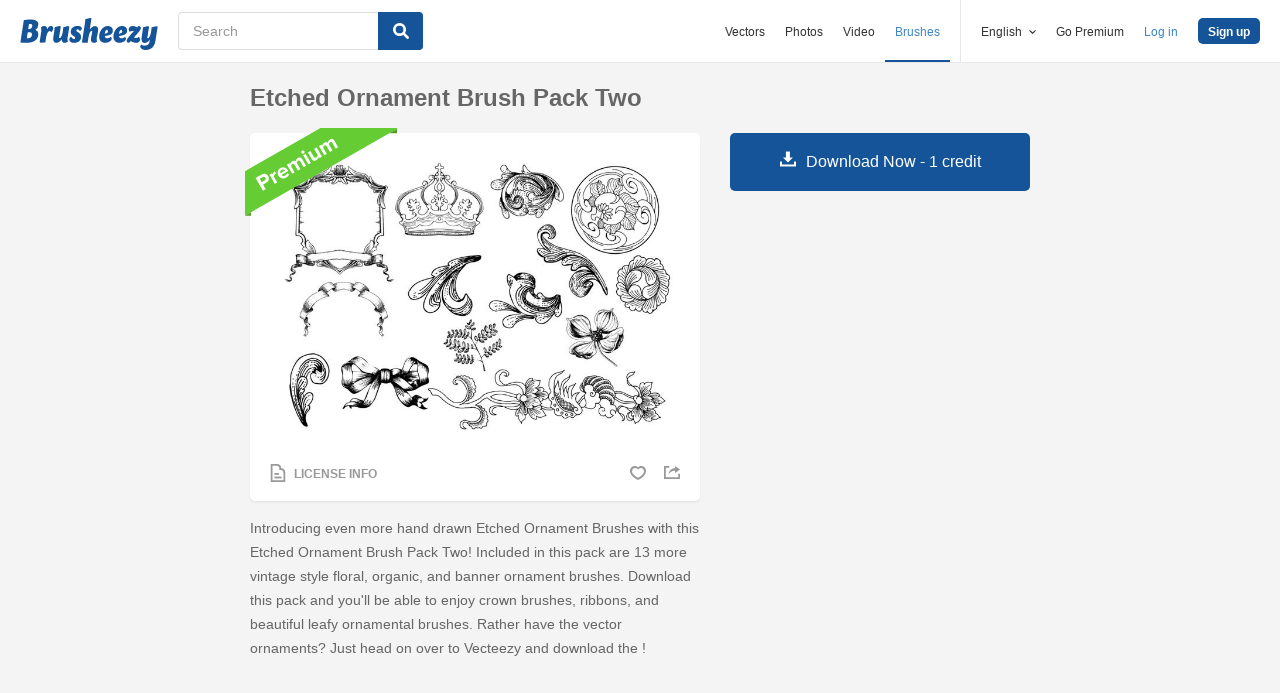

--- FILE ---
content_type: text/html; charset=utf-8
request_url: https://www.brusheezy.com/brushes/18284-etched-ornament-brush-pack-two
body_size: 34646
content:
<!DOCTYPE html>
<!--[if lt IE 7]>      <html lang="en" xmlns:fb="http://developers.facebook.com/schema/" xmlns:og="http://opengraphprotocol.org/schema/" class="no-js lt-ie9 lt-ie8 lt-ie7"> <![endif]-->
<!--[if IE 7]>         <html lang="en" xmlns:fb="http://developers.facebook.com/schema/" xmlns:og="http://opengraphprotocol.org/schema/" class="no-js lt-ie9 lt-ie8"> <![endif]-->
<!--[if IE 8]>         <html lang="en" xmlns:fb="http://developers.facebook.com/schema/" xmlns:og="http://opengraphprotocol.org/schema/" class="no-js lt-ie9"> <![endif]-->
<!--[if IE 9]>         <html lang="en" xmlns:fb="http://developers.facebook.com/schema/" xmlns:og="http://opengraphprotocol.org/schema/" class="no-js ie9"> <![endif]-->
<!--[if gt IE 9]><!--> <html lang="en" xmlns:fb="http://developers.facebook.com/schema/" xmlns:og="http://opengraphprotocol.org/schema/" class="no-js"> <!--<![endif]-->
  <head>
	  <script type="text/javascript">window.country_code = "US";window.remote_ip_address = '18.217.3.227'</script>
        <link rel="alternate" href="https://www.brusheezy.com/brushes/18284-etched-ornament-brush-pack-two" hreflang="en" />
    <link rel="alternate" href="https://es.brusheezy.com/cepillos/18284-paquete-dos-pincel-adornado-ornamento" hreflang="es" />
    <link rel="alternate" href="https://pt.brusheezy.com/pinceis/18284-pacote-de-escova-de-ornamento-gravado-dois" hreflang="pt-BR" />
    <link rel="alternate" href="https://de.brusheezy.com/bursten/18284-geatztes-ornament-pinselpaket-zwei" hreflang="de" />
    <link rel="alternate" href="https://fr.brusheezy.com/pinceaux/18284-paquet-de-brosse-d-39-ornement-grave-deux" hreflang="fr" />
    <link rel="alternate" href="https://nl.brusheezy.com/borstels/18284-geetst-ornamentborstel-pak-twee" hreflang="nl" />
    <link rel="alternate" href="https://sv.brusheezy.com/borstar/18284-etsad-prydnadspenselborste-tva" hreflang="sv" />
    <link rel="alternate" href="https://www.brusheezy.com/brushes/18284-etched-ornament-brush-pack-two" hreflang="x-default" />

    
    <link rel="dns-prefetch" href="//static.brusheezy.com">
    <meta charset="utf-8">
    <meta http-equiv="X-UA-Compatible" content="IE=edge,chrome=1">
<script>window.NREUM||(NREUM={});NREUM.info={"beacon":"bam.nr-data.net","errorBeacon":"bam.nr-data.net","licenseKey":"NRJS-e38a0a5d9f3d7a161d2","applicationID":"682498450","transactionName":"J1kMFkBaWF9cREoQVxdZFxBRUEccSl4KFQ==","queueTime":0,"applicationTime":226,"agent":""}</script>
<script>(window.NREUM||(NREUM={})).init={ajax:{deny_list:["bam.nr-data.net"]},feature_flags:["soft_nav"]};(window.NREUM||(NREUM={})).loader_config={licenseKey:"NRJS-e38a0a5d9f3d7a161d2",applicationID:"682498450",browserID:"682498528"};;/*! For license information please see nr-loader-rum-1.306.0.min.js.LICENSE.txt */
(()=>{var e,t,r={122:(e,t,r)=>{"use strict";r.d(t,{a:()=>i});var n=r(944);function i(e,t){try{if(!e||"object"!=typeof e)return(0,n.R)(3);if(!t||"object"!=typeof t)return(0,n.R)(4);const r=Object.create(Object.getPrototypeOf(t),Object.getOwnPropertyDescriptors(t)),a=0===Object.keys(r).length?e:r;for(let o in a)if(void 0!==e[o])try{if(null===e[o]){r[o]=null;continue}Array.isArray(e[o])&&Array.isArray(t[o])?r[o]=Array.from(new Set([...e[o],...t[o]])):"object"==typeof e[o]&&"object"==typeof t[o]?r[o]=i(e[o],t[o]):r[o]=e[o]}catch(e){r[o]||(0,n.R)(1,e)}return r}catch(e){(0,n.R)(2,e)}}},154:(e,t,r)=>{"use strict";r.d(t,{OF:()=>c,RI:()=>i,WN:()=>u,bv:()=>a,eN:()=>l,gm:()=>o,mw:()=>s,sb:()=>d});var n=r(863);const i="undefined"!=typeof window&&!!window.document,a="undefined"!=typeof WorkerGlobalScope&&("undefined"!=typeof self&&self instanceof WorkerGlobalScope&&self.navigator instanceof WorkerNavigator||"undefined"!=typeof globalThis&&globalThis instanceof WorkerGlobalScope&&globalThis.navigator instanceof WorkerNavigator),o=i?window:"undefined"!=typeof WorkerGlobalScope&&("undefined"!=typeof self&&self instanceof WorkerGlobalScope&&self||"undefined"!=typeof globalThis&&globalThis instanceof WorkerGlobalScope&&globalThis),s=Boolean("hidden"===o?.document?.visibilityState),c=/iPad|iPhone|iPod/.test(o.navigator?.userAgent),d=c&&"undefined"==typeof SharedWorker,u=((()=>{const e=o.navigator?.userAgent?.match(/Firefox[/\s](\d+\.\d+)/);Array.isArray(e)&&e.length>=2&&e[1]})(),Date.now()-(0,n.t)()),l=()=>"undefined"!=typeof PerformanceNavigationTiming&&o?.performance?.getEntriesByType("navigation")?.[0]?.responseStart},163:(e,t,r)=>{"use strict";r.d(t,{j:()=>E});var n=r(384),i=r(741);var a=r(555);r(860).K7.genericEvents;const o="experimental.resources",s="register",c=e=>{if(!e||"string"!=typeof e)return!1;try{document.createDocumentFragment().querySelector(e)}catch{return!1}return!0};var d=r(614),u=r(944),l=r(122);const f="[data-nr-mask]",g=e=>(0,l.a)(e,(()=>{const e={feature_flags:[],experimental:{allow_registered_children:!1,resources:!1},mask_selector:"*",block_selector:"[data-nr-block]",mask_input_options:{color:!1,date:!1,"datetime-local":!1,email:!1,month:!1,number:!1,range:!1,search:!1,tel:!1,text:!1,time:!1,url:!1,week:!1,textarea:!1,select:!1,password:!0}};return{ajax:{deny_list:void 0,block_internal:!0,enabled:!0,autoStart:!0},api:{get allow_registered_children(){return e.feature_flags.includes(s)||e.experimental.allow_registered_children},set allow_registered_children(t){e.experimental.allow_registered_children=t},duplicate_registered_data:!1},browser_consent_mode:{enabled:!1},distributed_tracing:{enabled:void 0,exclude_newrelic_header:void 0,cors_use_newrelic_header:void 0,cors_use_tracecontext_headers:void 0,allowed_origins:void 0},get feature_flags(){return e.feature_flags},set feature_flags(t){e.feature_flags=t},generic_events:{enabled:!0,autoStart:!0},harvest:{interval:30},jserrors:{enabled:!0,autoStart:!0},logging:{enabled:!0,autoStart:!0},metrics:{enabled:!0,autoStart:!0},obfuscate:void 0,page_action:{enabled:!0},page_view_event:{enabled:!0,autoStart:!0},page_view_timing:{enabled:!0,autoStart:!0},performance:{capture_marks:!1,capture_measures:!1,capture_detail:!0,resources:{get enabled(){return e.feature_flags.includes(o)||e.experimental.resources},set enabled(t){e.experimental.resources=t},asset_types:[],first_party_domains:[],ignore_newrelic:!0}},privacy:{cookies_enabled:!0},proxy:{assets:void 0,beacon:void 0},session:{expiresMs:d.wk,inactiveMs:d.BB},session_replay:{autoStart:!0,enabled:!1,preload:!1,sampling_rate:10,error_sampling_rate:100,collect_fonts:!1,inline_images:!1,fix_stylesheets:!0,mask_all_inputs:!0,get mask_text_selector(){return e.mask_selector},set mask_text_selector(t){c(t)?e.mask_selector="".concat(t,",").concat(f):""===t||null===t?e.mask_selector=f:(0,u.R)(5,t)},get block_class(){return"nr-block"},get ignore_class(){return"nr-ignore"},get mask_text_class(){return"nr-mask"},get block_selector(){return e.block_selector},set block_selector(t){c(t)?e.block_selector+=",".concat(t):""!==t&&(0,u.R)(6,t)},get mask_input_options(){return e.mask_input_options},set mask_input_options(t){t&&"object"==typeof t?e.mask_input_options={...t,password:!0}:(0,u.R)(7,t)}},session_trace:{enabled:!0,autoStart:!0},soft_navigations:{enabled:!0,autoStart:!0},spa:{enabled:!0,autoStart:!0},ssl:void 0,user_actions:{enabled:!0,elementAttributes:["id","className","tagName","type"]}}})());var p=r(154),m=r(324);let h=0;const v={buildEnv:m.F3,distMethod:m.Xs,version:m.xv,originTime:p.WN},b={consented:!1},y={appMetadata:{},get consented(){return this.session?.state?.consent||b.consented},set consented(e){b.consented=e},customTransaction:void 0,denyList:void 0,disabled:!1,harvester:void 0,isolatedBacklog:!1,isRecording:!1,loaderType:void 0,maxBytes:3e4,obfuscator:void 0,onerror:void 0,ptid:void 0,releaseIds:{},session:void 0,timeKeeper:void 0,registeredEntities:[],jsAttributesMetadata:{bytes:0},get harvestCount(){return++h}},_=e=>{const t=(0,l.a)(e,y),r=Object.keys(v).reduce((e,t)=>(e[t]={value:v[t],writable:!1,configurable:!0,enumerable:!0},e),{});return Object.defineProperties(t,r)};var w=r(701);const x=e=>{const t=e.startsWith("http");e+="/",r.p=t?e:"https://"+e};var S=r(836),k=r(241);const R={accountID:void 0,trustKey:void 0,agentID:void 0,licenseKey:void 0,applicationID:void 0,xpid:void 0},A=e=>(0,l.a)(e,R),T=new Set;function E(e,t={},r,o){let{init:s,info:c,loader_config:d,runtime:u={},exposed:l=!0}=t;if(!c){const e=(0,n.pV)();s=e.init,c=e.info,d=e.loader_config}e.init=g(s||{}),e.loader_config=A(d||{}),c.jsAttributes??={},p.bv&&(c.jsAttributes.isWorker=!0),e.info=(0,a.D)(c);const f=e.init,m=[c.beacon,c.errorBeacon];T.has(e.agentIdentifier)||(f.proxy.assets&&(x(f.proxy.assets),m.push(f.proxy.assets)),f.proxy.beacon&&m.push(f.proxy.beacon),e.beacons=[...m],function(e){const t=(0,n.pV)();Object.getOwnPropertyNames(i.W.prototype).forEach(r=>{const n=i.W.prototype[r];if("function"!=typeof n||"constructor"===n)return;let a=t[r];e[r]&&!1!==e.exposed&&"micro-agent"!==e.runtime?.loaderType&&(t[r]=(...t)=>{const n=e[r](...t);return a?a(...t):n})})}(e),(0,n.US)("activatedFeatures",w.B),e.runSoftNavOverSpa&&=!0===f.soft_navigations.enabled&&f.feature_flags.includes("soft_nav")),u.denyList=[...f.ajax.deny_list||[],...f.ajax.block_internal?m:[]],u.ptid=e.agentIdentifier,u.loaderType=r,e.runtime=_(u),T.has(e.agentIdentifier)||(e.ee=S.ee.get(e.agentIdentifier),e.exposed=l,(0,k.W)({agentIdentifier:e.agentIdentifier,drained:!!w.B?.[e.agentIdentifier],type:"lifecycle",name:"initialize",feature:void 0,data:e.config})),T.add(e.agentIdentifier)}},234:(e,t,r)=>{"use strict";r.d(t,{W:()=>a});var n=r(836),i=r(687);class a{constructor(e,t){this.agentIdentifier=e,this.ee=n.ee.get(e),this.featureName=t,this.blocked=!1}deregisterDrain(){(0,i.x3)(this.agentIdentifier,this.featureName)}}},241:(e,t,r)=>{"use strict";r.d(t,{W:()=>a});var n=r(154);const i="newrelic";function a(e={}){try{n.gm.dispatchEvent(new CustomEvent(i,{detail:e}))}catch(e){}}},261:(e,t,r)=>{"use strict";r.d(t,{$9:()=>d,BL:()=>s,CH:()=>g,Dl:()=>_,Fw:()=>y,PA:()=>h,Pl:()=>n,Pv:()=>k,Tb:()=>l,U2:()=>a,V1:()=>S,Wb:()=>x,bt:()=>b,cD:()=>v,d3:()=>w,dT:()=>c,eY:()=>p,fF:()=>f,hG:()=>i,k6:()=>o,nb:()=>m,o5:()=>u});const n="api-",i="addPageAction",a="addToTrace",o="addRelease",s="finished",c="interaction",d="log",u="noticeError",l="pauseReplay",f="recordCustomEvent",g="recordReplay",p="register",m="setApplicationVersion",h="setCurrentRouteName",v="setCustomAttribute",b="setErrorHandler",y="setPageViewName",_="setUserId",w="start",x="wrapLogger",S="measure",k="consent"},289:(e,t,r)=>{"use strict";r.d(t,{GG:()=>o,Qr:()=>c,sB:()=>s});var n=r(878),i=r(389);function a(){return"undefined"==typeof document||"complete"===document.readyState}function o(e,t){if(a())return e();const r=(0,i.J)(e),o=setInterval(()=>{a()&&(clearInterval(o),r())},500);(0,n.sp)("load",r,t)}function s(e){if(a())return e();(0,n.DD)("DOMContentLoaded",e)}function c(e){if(a())return e();(0,n.sp)("popstate",e)}},324:(e,t,r)=>{"use strict";r.d(t,{F3:()=>i,Xs:()=>a,xv:()=>n});const n="1.306.0",i="PROD",a="CDN"},374:(e,t,r)=>{r.nc=(()=>{try{return document?.currentScript?.nonce}catch(e){}return""})()},384:(e,t,r)=>{"use strict";r.d(t,{NT:()=>o,US:()=>u,Zm:()=>s,bQ:()=>d,dV:()=>c,pV:()=>l});var n=r(154),i=r(863),a=r(910);const o={beacon:"bam.nr-data.net",errorBeacon:"bam.nr-data.net"};function s(){return n.gm.NREUM||(n.gm.NREUM={}),void 0===n.gm.newrelic&&(n.gm.newrelic=n.gm.NREUM),n.gm.NREUM}function c(){let e=s();return e.o||(e.o={ST:n.gm.setTimeout,SI:n.gm.setImmediate||n.gm.setInterval,CT:n.gm.clearTimeout,XHR:n.gm.XMLHttpRequest,REQ:n.gm.Request,EV:n.gm.Event,PR:n.gm.Promise,MO:n.gm.MutationObserver,FETCH:n.gm.fetch,WS:n.gm.WebSocket},(0,a.i)(...Object.values(e.o))),e}function d(e,t){let r=s();r.initializedAgents??={},t.initializedAt={ms:(0,i.t)(),date:new Date},r.initializedAgents[e]=t}function u(e,t){s()[e]=t}function l(){return function(){let e=s();const t=e.info||{};e.info={beacon:o.beacon,errorBeacon:o.errorBeacon,...t}}(),function(){let e=s();const t=e.init||{};e.init={...t}}(),c(),function(){let e=s();const t=e.loader_config||{};e.loader_config={...t}}(),s()}},389:(e,t,r)=>{"use strict";function n(e,t=500,r={}){const n=r?.leading||!1;let i;return(...r)=>{n&&void 0===i&&(e.apply(this,r),i=setTimeout(()=>{i=clearTimeout(i)},t)),n||(clearTimeout(i),i=setTimeout(()=>{e.apply(this,r)},t))}}function i(e){let t=!1;return(...r)=>{t||(t=!0,e.apply(this,r))}}r.d(t,{J:()=>i,s:()=>n})},555:(e,t,r)=>{"use strict";r.d(t,{D:()=>s,f:()=>o});var n=r(384),i=r(122);const a={beacon:n.NT.beacon,errorBeacon:n.NT.errorBeacon,licenseKey:void 0,applicationID:void 0,sa:void 0,queueTime:void 0,applicationTime:void 0,ttGuid:void 0,user:void 0,account:void 0,product:void 0,extra:void 0,jsAttributes:{},userAttributes:void 0,atts:void 0,transactionName:void 0,tNamePlain:void 0};function o(e){try{return!!e.licenseKey&&!!e.errorBeacon&&!!e.applicationID}catch(e){return!1}}const s=e=>(0,i.a)(e,a)},566:(e,t,r)=>{"use strict";r.d(t,{LA:()=>s,bz:()=>o});var n=r(154);const i="xxxxxxxx-xxxx-4xxx-yxxx-xxxxxxxxxxxx";function a(e,t){return e?15&e[t]:16*Math.random()|0}function o(){const e=n.gm?.crypto||n.gm?.msCrypto;let t,r=0;return e&&e.getRandomValues&&(t=e.getRandomValues(new Uint8Array(30))),i.split("").map(e=>"x"===e?a(t,r++).toString(16):"y"===e?(3&a()|8).toString(16):e).join("")}function s(e){const t=n.gm?.crypto||n.gm?.msCrypto;let r,i=0;t&&t.getRandomValues&&(r=t.getRandomValues(new Uint8Array(e)));const o=[];for(var s=0;s<e;s++)o.push(a(r,i++).toString(16));return o.join("")}},606:(e,t,r)=>{"use strict";r.d(t,{i:()=>a});var n=r(908);a.on=o;var i=a.handlers={};function a(e,t,r,a){o(a||n.d,i,e,t,r)}function o(e,t,r,i,a){a||(a="feature"),e||(e=n.d);var o=t[a]=t[a]||{};(o[r]=o[r]||[]).push([e,i])}},607:(e,t,r)=>{"use strict";r.d(t,{W:()=>n});const n=(0,r(566).bz)()},614:(e,t,r)=>{"use strict";r.d(t,{BB:()=>o,H3:()=>n,g:()=>d,iL:()=>c,tS:()=>s,uh:()=>i,wk:()=>a});const n="NRBA",i="SESSION",a=144e5,o=18e5,s={STARTED:"session-started",PAUSE:"session-pause",RESET:"session-reset",RESUME:"session-resume",UPDATE:"session-update"},c={SAME_TAB:"same-tab",CROSS_TAB:"cross-tab"},d={OFF:0,FULL:1,ERROR:2}},630:(e,t,r)=>{"use strict";r.d(t,{T:()=>n});const n=r(860).K7.pageViewEvent},646:(e,t,r)=>{"use strict";r.d(t,{y:()=>n});class n{constructor(e){this.contextId=e}}},687:(e,t,r)=>{"use strict";r.d(t,{Ak:()=>d,Ze:()=>f,x3:()=>u});var n=r(241),i=r(836),a=r(606),o=r(860),s=r(646);const c={};function d(e,t){const r={staged:!1,priority:o.P3[t]||0};l(e),c[e].get(t)||c[e].set(t,r)}function u(e,t){e&&c[e]&&(c[e].get(t)&&c[e].delete(t),p(e,t,!1),c[e].size&&g(e))}function l(e){if(!e)throw new Error("agentIdentifier required");c[e]||(c[e]=new Map)}function f(e="",t="feature",r=!1){if(l(e),!e||!c[e].get(t)||r)return p(e,t);c[e].get(t).staged=!0,g(e)}function g(e){const t=Array.from(c[e]);t.every(([e,t])=>t.staged)&&(t.sort((e,t)=>e[1].priority-t[1].priority),t.forEach(([t])=>{c[e].delete(t),p(e,t)}))}function p(e,t,r=!0){const o=e?i.ee.get(e):i.ee,c=a.i.handlers;if(!o.aborted&&o.backlog&&c){if((0,n.W)({agentIdentifier:e,type:"lifecycle",name:"drain",feature:t}),r){const e=o.backlog[t],r=c[t];if(r){for(let t=0;e&&t<e.length;++t)m(e[t],r);Object.entries(r).forEach(([e,t])=>{Object.values(t||{}).forEach(t=>{t[0]?.on&&t[0]?.context()instanceof s.y&&t[0].on(e,t[1])})})}}o.isolatedBacklog||delete c[t],o.backlog[t]=null,o.emit("drain-"+t,[])}}function m(e,t){var r=e[1];Object.values(t[r]||{}).forEach(t=>{var r=e[0];if(t[0]===r){var n=t[1],i=e[3],a=e[2];n.apply(i,a)}})}},699:(e,t,r)=>{"use strict";r.d(t,{It:()=>a,KC:()=>s,No:()=>i,qh:()=>o});var n=r(860);const i=16e3,a=1e6,o="SESSION_ERROR",s={[n.K7.logging]:!0,[n.K7.genericEvents]:!1,[n.K7.jserrors]:!1,[n.K7.ajax]:!1}},701:(e,t,r)=>{"use strict";r.d(t,{B:()=>a,t:()=>o});var n=r(241);const i=new Set,a={};function o(e,t){const r=t.agentIdentifier;a[r]??={},e&&"object"==typeof e&&(i.has(r)||(t.ee.emit("rumresp",[e]),a[r]=e,i.add(r),(0,n.W)({agentIdentifier:r,loaded:!0,drained:!0,type:"lifecycle",name:"load",feature:void 0,data:e})))}},741:(e,t,r)=>{"use strict";r.d(t,{W:()=>a});var n=r(944),i=r(261);class a{#e(e,...t){if(this[e]!==a.prototype[e])return this[e](...t);(0,n.R)(35,e)}addPageAction(e,t){return this.#e(i.hG,e,t)}register(e){return this.#e(i.eY,e)}recordCustomEvent(e,t){return this.#e(i.fF,e,t)}setPageViewName(e,t){return this.#e(i.Fw,e,t)}setCustomAttribute(e,t,r){return this.#e(i.cD,e,t,r)}noticeError(e,t){return this.#e(i.o5,e,t)}setUserId(e){return this.#e(i.Dl,e)}setApplicationVersion(e){return this.#e(i.nb,e)}setErrorHandler(e){return this.#e(i.bt,e)}addRelease(e,t){return this.#e(i.k6,e,t)}log(e,t){return this.#e(i.$9,e,t)}start(){return this.#e(i.d3)}finished(e){return this.#e(i.BL,e)}recordReplay(){return this.#e(i.CH)}pauseReplay(){return this.#e(i.Tb)}addToTrace(e){return this.#e(i.U2,e)}setCurrentRouteName(e){return this.#e(i.PA,e)}interaction(e){return this.#e(i.dT,e)}wrapLogger(e,t,r){return this.#e(i.Wb,e,t,r)}measure(e,t){return this.#e(i.V1,e,t)}consent(e){return this.#e(i.Pv,e)}}},782:(e,t,r)=>{"use strict";r.d(t,{T:()=>n});const n=r(860).K7.pageViewTiming},836:(e,t,r)=>{"use strict";r.d(t,{P:()=>s,ee:()=>c});var n=r(384),i=r(990),a=r(646),o=r(607);const s="nr@context:".concat(o.W),c=function e(t,r){var n={},o={},u={},l=!1;try{l=16===r.length&&d.initializedAgents?.[r]?.runtime.isolatedBacklog}catch(e){}var f={on:p,addEventListener:p,removeEventListener:function(e,t){var r=n[e];if(!r)return;for(var i=0;i<r.length;i++)r[i]===t&&r.splice(i,1)},emit:function(e,r,n,i,a){!1!==a&&(a=!0);if(c.aborted&&!i)return;t&&a&&t.emit(e,r,n);var s=g(n);m(e).forEach(e=>{e.apply(s,r)});var d=v()[o[e]];d&&d.push([f,e,r,s]);return s},get:h,listeners:m,context:g,buffer:function(e,t){const r=v();if(t=t||"feature",f.aborted)return;Object.entries(e||{}).forEach(([e,n])=>{o[n]=t,t in r||(r[t]=[])})},abort:function(){f._aborted=!0,Object.keys(f.backlog).forEach(e=>{delete f.backlog[e]})},isBuffering:function(e){return!!v()[o[e]]},debugId:r,backlog:l?{}:t&&"object"==typeof t.backlog?t.backlog:{},isolatedBacklog:l};return Object.defineProperty(f,"aborted",{get:()=>{let e=f._aborted||!1;return e||(t&&(e=t.aborted),e)}}),f;function g(e){return e&&e instanceof a.y?e:e?(0,i.I)(e,s,()=>new a.y(s)):new a.y(s)}function p(e,t){n[e]=m(e).concat(t)}function m(e){return n[e]||[]}function h(t){return u[t]=u[t]||e(f,t)}function v(){return f.backlog}}(void 0,"globalEE"),d=(0,n.Zm)();d.ee||(d.ee=c)},843:(e,t,r)=>{"use strict";r.d(t,{G:()=>a,u:()=>i});var n=r(878);function i(e,t=!1,r,i){(0,n.DD)("visibilitychange",function(){if(t)return void("hidden"===document.visibilityState&&e());e(document.visibilityState)},r,i)}function a(e,t,r){(0,n.sp)("pagehide",e,t,r)}},860:(e,t,r)=>{"use strict";r.d(t,{$J:()=>u,K7:()=>c,P3:()=>d,XX:()=>i,Yy:()=>s,df:()=>a,qY:()=>n,v4:()=>o});const n="events",i="jserrors",a="browser/blobs",o="rum",s="browser/logs",c={ajax:"ajax",genericEvents:"generic_events",jserrors:i,logging:"logging",metrics:"metrics",pageAction:"page_action",pageViewEvent:"page_view_event",pageViewTiming:"page_view_timing",sessionReplay:"session_replay",sessionTrace:"session_trace",softNav:"soft_navigations",spa:"spa"},d={[c.pageViewEvent]:1,[c.pageViewTiming]:2,[c.metrics]:3,[c.jserrors]:4,[c.spa]:5,[c.ajax]:6,[c.sessionTrace]:7,[c.softNav]:8,[c.sessionReplay]:9,[c.logging]:10,[c.genericEvents]:11},u={[c.pageViewEvent]:o,[c.pageViewTiming]:n,[c.ajax]:n,[c.spa]:n,[c.softNav]:n,[c.metrics]:i,[c.jserrors]:i,[c.sessionTrace]:a,[c.sessionReplay]:a,[c.logging]:s,[c.genericEvents]:"ins"}},863:(e,t,r)=>{"use strict";function n(){return Math.floor(performance.now())}r.d(t,{t:()=>n})},878:(e,t,r)=>{"use strict";function n(e,t){return{capture:e,passive:!1,signal:t}}function i(e,t,r=!1,i){window.addEventListener(e,t,n(r,i))}function a(e,t,r=!1,i){document.addEventListener(e,t,n(r,i))}r.d(t,{DD:()=>a,jT:()=>n,sp:()=>i})},908:(e,t,r)=>{"use strict";r.d(t,{d:()=>n,p:()=>i});var n=r(836).ee.get("handle");function i(e,t,r,i,a){a?(a.buffer([e],i),a.emit(e,t,r)):(n.buffer([e],i),n.emit(e,t,r))}},910:(e,t,r)=>{"use strict";r.d(t,{i:()=>a});var n=r(944);const i=new Map;function a(...e){return e.every(e=>{if(i.has(e))return i.get(e);const t="function"==typeof e?e.toString():"",r=t.includes("[native code]"),a=t.includes("nrWrapper");return r||a||(0,n.R)(64,e?.name||t),i.set(e,r),r})}},944:(e,t,r)=>{"use strict";r.d(t,{R:()=>i});var n=r(241);function i(e,t){"function"==typeof console.debug&&(console.debug("New Relic Warning: https://github.com/newrelic/newrelic-browser-agent/blob/main/docs/warning-codes.md#".concat(e),t),(0,n.W)({agentIdentifier:null,drained:null,type:"data",name:"warn",feature:"warn",data:{code:e,secondary:t}}))}},969:(e,t,r)=>{"use strict";r.d(t,{TZ:()=>n,XG:()=>s,rs:()=>i,xV:()=>o,z_:()=>a});const n=r(860).K7.metrics,i="sm",a="cm",o="storeSupportabilityMetrics",s="storeEventMetrics"},990:(e,t,r)=>{"use strict";r.d(t,{I:()=>i});var n=Object.prototype.hasOwnProperty;function i(e,t,r){if(n.call(e,t))return e[t];var i=r();if(Object.defineProperty&&Object.keys)try{return Object.defineProperty(e,t,{value:i,writable:!0,enumerable:!1}),i}catch(e){}return e[t]=i,i}}},n={};function i(e){var t=n[e];if(void 0!==t)return t.exports;var a=n[e]={exports:{}};return r[e](a,a.exports,i),a.exports}i.m=r,i.d=(e,t)=>{for(var r in t)i.o(t,r)&&!i.o(e,r)&&Object.defineProperty(e,r,{enumerable:!0,get:t[r]})},i.f={},i.e=e=>Promise.all(Object.keys(i.f).reduce((t,r)=>(i.f[r](e,t),t),[])),i.u=e=>"nr-rum-1.306.0.min.js",i.o=(e,t)=>Object.prototype.hasOwnProperty.call(e,t),e={},t="NRBA-1.306.0.PROD:",i.l=(r,n,a,o)=>{if(e[r])e[r].push(n);else{var s,c;if(void 0!==a)for(var d=document.getElementsByTagName("script"),u=0;u<d.length;u++){var l=d[u];if(l.getAttribute("src")==r||l.getAttribute("data-webpack")==t+a){s=l;break}}if(!s){c=!0;var f={296:"sha512-XHJAyYwsxAD4jnOFenBf2aq49/pv28jKOJKs7YGQhagYYI2Zk8nHflZPdd7WiilkmEkgIZQEFX4f1AJMoyzKwA=="};(s=document.createElement("script")).charset="utf-8",i.nc&&s.setAttribute("nonce",i.nc),s.setAttribute("data-webpack",t+a),s.src=r,0!==s.src.indexOf(window.location.origin+"/")&&(s.crossOrigin="anonymous"),f[o]&&(s.integrity=f[o])}e[r]=[n];var g=(t,n)=>{s.onerror=s.onload=null,clearTimeout(p);var i=e[r];if(delete e[r],s.parentNode&&s.parentNode.removeChild(s),i&&i.forEach(e=>e(n)),t)return t(n)},p=setTimeout(g.bind(null,void 0,{type:"timeout",target:s}),12e4);s.onerror=g.bind(null,s.onerror),s.onload=g.bind(null,s.onload),c&&document.head.appendChild(s)}},i.r=e=>{"undefined"!=typeof Symbol&&Symbol.toStringTag&&Object.defineProperty(e,Symbol.toStringTag,{value:"Module"}),Object.defineProperty(e,"__esModule",{value:!0})},i.p="https://js-agent.newrelic.com/",(()=>{var e={374:0,840:0};i.f.j=(t,r)=>{var n=i.o(e,t)?e[t]:void 0;if(0!==n)if(n)r.push(n[2]);else{var a=new Promise((r,i)=>n=e[t]=[r,i]);r.push(n[2]=a);var o=i.p+i.u(t),s=new Error;i.l(o,r=>{if(i.o(e,t)&&(0!==(n=e[t])&&(e[t]=void 0),n)){var a=r&&("load"===r.type?"missing":r.type),o=r&&r.target&&r.target.src;s.message="Loading chunk "+t+" failed: ("+a+": "+o+")",s.name="ChunkLoadError",s.type=a,s.request=o,n[1](s)}},"chunk-"+t,t)}};var t=(t,r)=>{var n,a,[o,s,c]=r,d=0;if(o.some(t=>0!==e[t])){for(n in s)i.o(s,n)&&(i.m[n]=s[n]);if(c)c(i)}for(t&&t(r);d<o.length;d++)a=o[d],i.o(e,a)&&e[a]&&e[a][0](),e[a]=0},r=self["webpackChunk:NRBA-1.306.0.PROD"]=self["webpackChunk:NRBA-1.306.0.PROD"]||[];r.forEach(t.bind(null,0)),r.push=t.bind(null,r.push.bind(r))})(),(()=>{"use strict";i(374);var e=i(566),t=i(741);class r extends t.W{agentIdentifier=(0,e.LA)(16)}var n=i(860);const a=Object.values(n.K7);var o=i(163);var s=i(908),c=i(863),d=i(261),u=i(241),l=i(944),f=i(701),g=i(969);function p(e,t,i,a){const o=a||i;!o||o[e]&&o[e]!==r.prototype[e]||(o[e]=function(){(0,s.p)(g.xV,["API/"+e+"/called"],void 0,n.K7.metrics,i.ee),(0,u.W)({agentIdentifier:i.agentIdentifier,drained:!!f.B?.[i.agentIdentifier],type:"data",name:"api",feature:d.Pl+e,data:{}});try{return t.apply(this,arguments)}catch(e){(0,l.R)(23,e)}})}function m(e,t,r,n,i){const a=e.info;null===r?delete a.jsAttributes[t]:a.jsAttributes[t]=r,(i||null===r)&&(0,s.p)(d.Pl+n,[(0,c.t)(),t,r],void 0,"session",e.ee)}var h=i(687),v=i(234),b=i(289),y=i(154),_=i(384);const w=e=>y.RI&&!0===e?.privacy.cookies_enabled;function x(e){return!!(0,_.dV)().o.MO&&w(e)&&!0===e?.session_trace.enabled}var S=i(389),k=i(699);class R extends v.W{constructor(e,t){super(e.agentIdentifier,t),this.agentRef=e,this.abortHandler=void 0,this.featAggregate=void 0,this.loadedSuccessfully=void 0,this.onAggregateImported=new Promise(e=>{this.loadedSuccessfully=e}),this.deferred=Promise.resolve(),!1===e.init[this.featureName].autoStart?this.deferred=new Promise((t,r)=>{this.ee.on("manual-start-all",(0,S.J)(()=>{(0,h.Ak)(e.agentIdentifier,this.featureName),t()}))}):(0,h.Ak)(e.agentIdentifier,t)}importAggregator(e,t,r={}){if(this.featAggregate)return;const n=async()=>{let n;await this.deferred;try{if(w(e.init)){const{setupAgentSession:t}=await i.e(296).then(i.bind(i,305));n=t(e)}}catch(e){(0,l.R)(20,e),this.ee.emit("internal-error",[e]),(0,s.p)(k.qh,[e],void 0,this.featureName,this.ee)}try{if(!this.#t(this.featureName,n,e.init))return(0,h.Ze)(this.agentIdentifier,this.featureName),void this.loadedSuccessfully(!1);const{Aggregate:i}=await t();this.featAggregate=new i(e,r),e.runtime.harvester.initializedAggregates.push(this.featAggregate),this.loadedSuccessfully(!0)}catch(e){(0,l.R)(34,e),this.abortHandler?.(),(0,h.Ze)(this.agentIdentifier,this.featureName,!0),this.loadedSuccessfully(!1),this.ee&&this.ee.abort()}};y.RI?(0,b.GG)(()=>n(),!0):n()}#t(e,t,r){if(this.blocked)return!1;switch(e){case n.K7.sessionReplay:return x(r)&&!!t;case n.K7.sessionTrace:return!!t;default:return!0}}}var A=i(630),T=i(614);class E extends R{static featureName=A.T;constructor(e){var t;super(e,A.T),this.setupInspectionEvents(e.agentIdentifier),t=e,p(d.Fw,function(e,r){"string"==typeof e&&("/"!==e.charAt(0)&&(e="/"+e),t.runtime.customTransaction=(r||"http://custom.transaction")+e,(0,s.p)(d.Pl+d.Fw,[(0,c.t)()],void 0,void 0,t.ee))},t),this.importAggregator(e,()=>i.e(296).then(i.bind(i,943)))}setupInspectionEvents(e){const t=(t,r)=>{t&&(0,u.W)({agentIdentifier:e,timeStamp:t.timeStamp,loaded:"complete"===t.target.readyState,type:"window",name:r,data:t.target.location+""})};(0,b.sB)(e=>{t(e,"DOMContentLoaded")}),(0,b.GG)(e=>{t(e,"load")}),(0,b.Qr)(e=>{t(e,"navigate")}),this.ee.on(T.tS.UPDATE,(t,r)=>{(0,u.W)({agentIdentifier:e,type:"lifecycle",name:"session",data:r})})}}var N=i(843),I=i(782);class j extends R{static featureName=I.T;constructor(e){super(e,I.T),y.RI&&((0,N.u)(()=>(0,s.p)("docHidden",[(0,c.t)()],void 0,I.T,this.ee),!0),(0,N.G)(()=>(0,s.p)("winPagehide",[(0,c.t)()],void 0,I.T,this.ee)),this.importAggregator(e,()=>i.e(296).then(i.bind(i,117))))}}class P extends R{static featureName=g.TZ;constructor(e){super(e,g.TZ),y.RI&&document.addEventListener("securitypolicyviolation",e=>{(0,s.p)(g.xV,["Generic/CSPViolation/Detected"],void 0,this.featureName,this.ee)}),this.importAggregator(e,()=>i.e(296).then(i.bind(i,623)))}}new class extends r{constructor(e){var t;(super(),y.gm)?(this.features={},(0,_.bQ)(this.agentIdentifier,this),this.desiredFeatures=new Set(e.features||[]),this.desiredFeatures.add(E),this.runSoftNavOverSpa=[...this.desiredFeatures].some(e=>e.featureName===n.K7.softNav),(0,o.j)(this,e,e.loaderType||"agent"),t=this,p(d.cD,function(e,r,n=!1){if("string"==typeof e){if(["string","number","boolean"].includes(typeof r)||null===r)return m(t,e,r,d.cD,n);(0,l.R)(40,typeof r)}else(0,l.R)(39,typeof e)},t),function(e){p(d.Dl,function(t){if("string"==typeof t||null===t)return m(e,"enduser.id",t,d.Dl,!0);(0,l.R)(41,typeof t)},e)}(this),function(e){p(d.nb,function(t){if("string"==typeof t||null===t)return m(e,"application.version",t,d.nb,!1);(0,l.R)(42,typeof t)},e)}(this),function(e){p(d.d3,function(){e.ee.emit("manual-start-all")},e)}(this),function(e){p(d.Pv,function(t=!0){if("boolean"==typeof t){if((0,s.p)(d.Pl+d.Pv,[t],void 0,"session",e.ee),e.runtime.consented=t,t){const t=e.features.page_view_event;t.onAggregateImported.then(e=>{const r=t.featAggregate;e&&!r.sentRum&&r.sendRum()})}}else(0,l.R)(65,typeof t)},e)}(this),this.run()):(0,l.R)(21)}get config(){return{info:this.info,init:this.init,loader_config:this.loader_config,runtime:this.runtime}}get api(){return this}run(){try{const e=function(e){const t={};return a.forEach(r=>{t[r]=!!e[r]?.enabled}),t}(this.init),t=[...this.desiredFeatures];t.sort((e,t)=>n.P3[e.featureName]-n.P3[t.featureName]),t.forEach(t=>{if(!e[t.featureName]&&t.featureName!==n.K7.pageViewEvent)return;if(this.runSoftNavOverSpa&&t.featureName===n.K7.spa)return;if(!this.runSoftNavOverSpa&&t.featureName===n.K7.softNav)return;const r=function(e){switch(e){case n.K7.ajax:return[n.K7.jserrors];case n.K7.sessionTrace:return[n.K7.ajax,n.K7.pageViewEvent];case n.K7.sessionReplay:return[n.K7.sessionTrace];case n.K7.pageViewTiming:return[n.K7.pageViewEvent];default:return[]}}(t.featureName).filter(e=>!(e in this.features));r.length>0&&(0,l.R)(36,{targetFeature:t.featureName,missingDependencies:r}),this.features[t.featureName]=new t(this)})}catch(e){(0,l.R)(22,e);for(const e in this.features)this.features[e].abortHandler?.();const t=(0,_.Zm)();delete t.initializedAgents[this.agentIdentifier]?.features,delete this.sharedAggregator;return t.ee.get(this.agentIdentifier).abort(),!1}}}({features:[E,j,P],loaderType:"lite"})})()})();</script>
    <meta name="viewport" content="width=device-width, initial-scale=1.0, minimum-scale=1.0" />
    <title>Etched Ornament Brush Pack Two - Free Photoshop Brushes at Brusheezy!</title>
<meta content="Photoshop Brushes - Brusheezy is a HUGE collection of Photoshop Brushes, Photoshop Patterns, Textures, PSDs, Actions, Shapes, Styles, &amp; Gradients to download, or share!" name="description" />
<meta content="brusheezy" name="twitter:site" />
<meta content="brusheezy" name="twitter:creator" />
<meta content="summary_large_image" name="twitter:card" />
<meta content="https://static.brusheezy.com/system/resources/previews/000/018/284/original/etched-ornament-brush-pack-two-photoshop-brushes.jpg" name="twitter:image" />
<meta content="Brusheezy" property="og:site_name" />
<meta content="Etched Ornament Brush Pack Two" property="og:title" />
<meta content="https://www.brusheezy.com/brushes/18284-etched-ornament-brush-pack-two" property="og:url" />
<meta content="en_US" property="og:locale" />
<meta content="de_DE" property="og:locale:alternate" />
<meta content="es_ES" property="og:locale:alternate" />
<meta content="fr_FR" property="og:locale:alternate" />
<meta content="nl_NL" property="og:locale:alternate" />
<meta content="pt_BR" property="og:locale:alternate" />
<meta content="sv_SE" property="og:locale:alternate" />
<meta content="https://static.brusheezy.com/system/resources/previews/000/018/284/original/etched-ornament-brush-pack-two-photoshop-brushes.jpg" property="og:image" />
    <link href="/favicon.ico" rel="shortcut icon"></link><link href="/favicon.png" rel="icon" sizes="48x48" type="image/png"></link><link href="/apple-touch-icon-precomposed.png" rel="apple-touch-icon-precomposed"></link>
    <link href="https://maxcdn.bootstrapcdn.com/font-awesome/4.6.3/css/font-awesome.min.css" media="screen" rel="stylesheet" type="text/css" />
    <script src="https://static.brusheezy.com/assets/modernizr.custom.83825-93372fb200ead74f1d44254d993c5440.js" type="text/javascript"></script>
    <link href="https://static.brusheezy.com/assets/application-e6fc89b3e1f8c6290743690971644994.css" media="screen" rel="stylesheet" type="text/css" />
    <link href="https://static.brusheezy.com/assets/print-ac38768f09270df2214d2c500c647adc.css" media="print" rel="stylesheet" type="text/css" />
    <link href="https://feeds.feedburner.com/eezyinc/brusheezy-images" rel="alternate" title="RSS" type="application/rss+xml" />

        <link rel="canonical" href="https://www.brusheezy.com/brushes/18284-etched-ornament-brush-pack-two">


    <meta content="authenticity_token" name="csrf-param" />
<meta content="VlH7JgwORsw9mr3aVNZx1KwLfV8UnyXaa87eib4PaY8=" name="csrf-token" />
    <!-- Begin TextBlock "HTML - Head" -->
<meta name="google-site-verification" content="pfGHD8M12iD8MZoiUsSycicUuSitnj2scI2cB_MvoYw" />
<meta name="google-site-verification" content="b4_frnI9j9l6Hs7d1QntimjvrZOtJ8x8ykl7RfeJS2Y" />
<meta name="tinfoil-site-verification" content="6d4a376b35cc11699dd86a787c7b5ae10b5c70f0" />
<meta name="msvalidate.01" content="9E7A3F56C01FB9B69FCDD1FBD287CAE4" />
<meta name="p:domain_verify" content="e95f03b955f8191de30e476f8527821e"/>
<meta property="fb:page_id" content="111431139680" />
<meta name="google" content="nositelinkssearchbox" />
<meta name="referrer" content="unsafe-url" />
<!--<script type="text/javascript" src="http://api.xeezy.com/api.min.js"></script>-->
<!--<script async src="//cdn-s2s.buysellads.net/pub/brusheezy.js" data-cfasync="false"></script>-->
<link href="https://plus.google.com/116840303500574370724" rel="publisher" />

<script>
  var iStockCoupon = { 
    // --- ADMIN CONIG----
    Code: 'EEZYOFF14', 
    Message: 'Hurry! Offer Expires 10/31/2013',
    // -------------------

    showPopup: function() {
      var win = window.open("", "istock-sale", "width=520,height=320");
      var wrap = win.document.createElement('div'); 
      wrap.setAttribute('class', 'sale-wrapper');
      
      var logo = win.document.createElement('img');
      logo.setAttribute('src', '//static.vecteezy.com/system/assets/asset_files/000/000/171/original/new-istock-logo.jpg');
      wrap.appendChild(logo);
      
      var code = win.document.createElement('div');
      code.setAttribute('class','code');
      code.appendChild(win.document.createTextNode(iStockCoupon.Code));
      wrap.appendChild(code);
      
      var expires = win.document.createElement('div');
      expires.setAttribute('class','expire');
      expires.appendChild(win.document.createTextNode(iStockCoupon.Message));
      wrap.appendChild(expires);
      
      var close = win.document.createElement('a');
      close.setAttribute('href', '#');
      close.appendChild(win.document.createTextNode('Close Window'));
      wrap.appendChild(close);
      
      var style = win.document.createElement('style');
      close.setAttribute('onclick', 'window.close()');
  
      style.appendChild(win.document.createTextNode("a{margin-top: 40px;display:block;font-size:12px;color:rgb(73,149,203);text-decoration:none;} .expire{margin-top:16px;color: rgb(81,81,81);font-size:24px;} .code{margin-top:20px;font-size:50px;font-weight:700;text-transform:uppercase;} img{margin-top:44px;} body{padding:0;margin:0;text-align:center;font-family:sans-serif;} .sale-wrapper{height:288px;border:16px solid #a1a1a1;}"));
      win.document.body.appendChild(style);
      win.document.body.appendChild(wrap);        
    },
  };

</script>
<script src="https://cdn.optimizely.com/js/168948327.js"></script>

<script>var AdminHideEezyPremiumPopup = false</script>
<!-- TradeDoubler site verification 2802548 -->



<!-- End TextBlock "HTML - Head" -->
      <link href="https://static.brusheezy.com/assets/resource-show-090e629f8c47746d2d8ac3af6444ea40.css" media="screen" rel="stylesheet" type="text/css" />
  <script type="text/javascript">
    var is_show_page = true;
  </script>

  <script type="text/javascript">
      var resource_id = 18284;
      var custom_vert_text = "Ornament";
  </script>

      <div hidden itemprop="image" itemscope itemtype="http://schema.org/ImageObject">

        <meta itemprop="author" content="erind">


        <meta itemprop="datePublished" content="2011-03-14">

      <meta itemprop="thumbnailUrl" content="https://static.brusheezy.com/system/resources/thumbnails/000/018/284/original/etched-ornament-brush-pack-two-photoshop-brushes.jpg">
      <meta itemprop="name" content="Etched Ornament Brush Pack Two" />
      <meta itemprop="description" content="Introducing even more hand drawn Etched Ornament Brushes with this Etched Ornament Brush Pack Two! Included in this pack are 13 more vintage style floral, organic, and banner ornament brushes. Download this pack and you&#x27;ll be able to enjoy crown brushes, ribbons, and beautiful leafy ornamental brushes. Rather have the vector ornaments? Just head on over to Vecteezy and download the &lt;a href=&quot;http://www.vecteezy.com/Ornaments/25766-Etched-Ornament-Vector-Pack-Two/premium&quot;&gt;Etched Ornament Vector Pack Two&lt;/a&gt;!">
        <meta itemprop="contentUrl" content="https://static.brusheezy.com/system/resources/previews/000/018/284/original/etched-ornament-brush-pack-two-photoshop-brushes.jpg">
    </div>


    <script type="application/ld+json">
      {
        "@context": "http://schema.org",
        "@type": "WebSite",
        "name": "brusheezy",
        "url": "https://www.brusheezy.com"
      }
   </script>

    <script type="application/ld+json">
      {
      "@context": "http://schema.org",
      "@type": "Organization",
      "url": "https://www.brusheezy.com",
      "logo": "https://static.brusheezy.com/assets/structured_data/brusheezy-logo-63a0370ba72197d03d41c8ee2a3fe30d.svg",
      "sameAs": [
        "https://www.facebook.com/brusheezy",
        "https://twitter.com/brusheezy",
        "https://pinterest.com/brusheezy/",
        "https://www.youtube.com/EezyInc",
        "https://instagram.com/eezy/",
        "https://www.snapchat.com/add/eezy",
        "https://google.com/+brusheezy"
      ]
     }
    </script>

    <script src="https://static.brusheezy.com/assets/sp-32e34cb9c56d3cd62718aba7a1338855.js" type="text/javascript"></script>
<script type="text/javascript">
  document.addEventListener('DOMContentLoaded', function() {
    snowplow('newTracker', 'sp', 'a.vecteezy.com', {
      appId: 'brusheezy_production',
      discoverRootDomain: true,
      eventMethod: 'beacon',
      cookieSameSite: 'Lax',
      context: {
        webPage: true,
        performanceTiming: true,
        gaCookies: true,
        geolocation: false
      }
    });
    snowplow('setUserIdFromCookie', 'rollout');
    snowplow('enableActivityTracking', {minimumVisitLength: 10, heartbeatDelay: 10});
    snowplow('enableLinkClickTracking');
    snowplow('trackPageView');
  });
</script>

  </head>

  <body class="proper-sticky-ads   fullwidth flex  redesign-layout resources-show"
        data-site="brusheezy">
    
<link rel="preconnect" href="https://a.pub.network/" crossorigin />
<link rel="preconnect" href="https://b.pub.network/" crossorigin />
<link rel="preconnect" href="https://c.pub.network/" crossorigin />
<link rel="preconnect" href="https://d.pub.network/" crossorigin />
<link rel="preconnect" href="https://c.amazon-adsystem.com" crossorigin />
<link rel="preconnect" href="https://s.amazon-adsystem.com" crossorigin />
<link rel="preconnect" href="https://secure.quantserve.com/" crossorigin />
<link rel="preconnect" href="https://rules.quantcount.com/" crossorigin />
<link rel="preconnect" href="https://pixel.quantserve.com/" crossorigin />
<link rel="preconnect" href="https://btloader.com/" crossorigin />
<link rel="preconnect" href="https://api.btloader.com/" crossorigin />
<link rel="preconnect" href="https://confiant-integrations.global.ssl.fastly.net" crossorigin />
<link rel="stylesheet" href="https://a.pub.network/brusheezy-com/cls.css">
<script data-cfasync="false" type="text/javascript">
  var freestar = freestar || {};
  freestar.queue = freestar.queue || [];
  freestar.config = freestar.config || {};
  freestar.config.enabled_slots = [];
  freestar.initCallback = function () { (freestar.config.enabled_slots.length === 0) ? freestar.initCallbackCalled = false : freestar.newAdSlots(freestar.config.enabled_slots) }
</script>
<script src="https://a.pub.network/brusheezy-com/pubfig.min.js" data-cfasync="false" async></script>
<style>
.fs-sticky-footer {
  background: rgba(247, 247, 247, 0.9) !important;
}
</style>
<!-- Tag ID: brusheezy_1x1_bouncex -->
<div align="center" id="brusheezy_1x1_bouncex">
 <script data-cfasync="false" type="text/javascript">
  freestar.config.enabled_slots.push({ placementName: "brusheezy_1x1_bouncex", slotId: "brusheezy_1x1_bouncex" });
 </script>
</div>


      <script src="https://static.brusheezy.com/assets/partner-service-v3-b8d5668d95732f2d5a895618bbc192d0.js" type="text/javascript"></script>

<script type="text/javascript">
  window.partnerService = new window.PartnerService({
    baseUrl: 'https://p.sa7eer.com',
    site: 'brusheezy',
    contentType: "vector",
    locale: 'en',
    controllerName: 'resources',
    pageviewGuid: '1b0448db-7ad1-4794-a99e-dc05077585fe',
    sessionGuid: 'e2e3e3ce-5e49-44ea-9d94-c2f2a4e27654',
  });
</script>


    
      

    <div id="fb-root"></div>



      
<header class="ez-site-header ">
  <div class="max-inner is-logged-out">
    <div class='ez-site-header__logo'>
  <a href="https://www.brusheezy.com/" title="Brusheezy"><svg xmlns="http://www.w3.org/2000/svg" id="Layer_1" data-name="Layer 1" viewBox="0 0 248 57.8"><title>brusheezy-logo-color</title><path class="cls-1" d="M32.4,29.6c0,9.9-9.2,15.3-21.1,15.3-3.9,0-11-.6-11.3-.6L6.3,3.9A61.78,61.78,0,0,1,18,2.7c9.6,0,14.5,3,14.5,8.8a12.42,12.42,0,0,1-5.3,10.2A7.9,7.9,0,0,1,32.4,29.6Zm-11.3.1c0-2.8-1.7-3.9-4.6-3.9-1,0-2.1.1-3.2.2L11.7,36.6c.5,0,1,.1,1.5.1C18.4,36.7,21.1,34,21.1,29.7ZM15.6,10.9l-1.4,9h2.2c3.1,0,5.1-2.9,5.1-6,0-2.1-1.1-3.1-3.4-3.1A10.87,10.87,0,0,0,15.6,10.9Z" transform="translate(0 0)"></path><path class="cls-1" d="M55.3,14.4c2.6,0,4,1.6,4,4.4a8.49,8.49,0,0,1-3.6,6.8,3,3,0,0,0-2.7-2c-4.5,0-6.3,10.6-6.4,11.2L46,38.4l-.9,5.9c-3.1,0-6.9.3-8.1.3a4,4,0,0,1-2.2-1l.8-5.2,2-13,.1-.8c.8-5.4-.7-7.7-.7-7.7a9.11,9.11,0,0,1,6.1-2.5c3.4,0,5.2,2,5.3,6.3,1.2-3.1,3.2-6.3,6.9-6.3Z" transform="translate(0 0)"></path><path class="cls-1" d="M85.4,34.7c-.8,5.4.7,7.7.7,7.7A9.11,9.11,0,0,1,80,44.9c-3.5,0-5.3-2.2-5.3-6.7-2.4,3.7-5.6,6.7-9.7,6.7-4.4,0-6.4-3.7-5.3-11.2L61,25.6c.8-5,1-9,1-9,3.2-.6,7.3-2.1,8.8-2.1a4,4,0,0,1,2.2,1L71.4,25.7l-1.5,9.4c-.1.9,0,1.3.8,1.3,3.7,0,5.8-10.7,5.8-10.7.8-5,1-9,1-9,3.2-.6,7.3-2.1,8.8-2.1a4,4,0,0,1,2.2,1L86.9,25.8l-1.3,8.3Z" transform="translate(0 0)"></path><path class="cls-1" d="M103.3,14.4c4.5,0,7.8,1.6,7.8,4.5,0,3.2-3.9,4.5-3.9,4.5s-1.2-2.9-3.7-2.9a2,2,0,0,0-2.2,2,2.41,2.41,0,0,0,1.3,2.2l3.2,2a8.39,8.39,0,0,1,3.9,7.5c0,6.1-4.9,10.7-12.5,10.7-4.6,0-8.8-2-8.8-5.8,0-3.5,3.5-5.4,3.5-5.4S93.8,38,96.8,38A2,2,0,0,0,99,35.8a2.42,2.42,0,0,0-1.3-2.2l-3-1.9a7.74,7.74,0,0,1-3.8-7c.3-5.9,4.8-10.3,12.4-10.3Z" transform="translate(0 0)"></path><path class="cls-1" d="M138.1,34.8c-1.1,5.4.9,7.7.9,7.7a9.28,9.28,0,0,1-6.1,2.4c-4.3,0-6.3-3.2-5-10l.2-.9,1.8-9.6a.94.94,0,0,0-1-1.3c-3.6,0-5.7,10.9-5.7,11l-.7,4.5-.9,5.9c-3.1,0-6.9.3-8.1.3a4,4,0,0,1-2.2-1l.8-5.2,4.3-27.5c.8-5,1-9,1-9,3.2-.6,7.3-2.1,8.8-2.1a4,4,0,0,1,2.2,1l-3.1,19.9c2.4-3.5,5.5-6.3,9.5-6.3,4.4,0,6.8,3.8,5.3,11.2l-1.8,8.4Z" transform="translate(0 0)"></path><path class="cls-1" d="M167.1,22.9c0,4.4-2.4,7.3-8.4,8.5l-6.3,1.3c.5,2.8,2.2,4.1,5,4.1a8.32,8.32,0,0,0,5.8-2.7,3.74,3.74,0,0,1,1.8,3.1c0,3.7-5.5,7.6-11.9,7.6s-10.8-4.2-10.8-11.2c0-8.2,5.7-19.2,15.8-19.2,5.6,0,9,3.3,9,8.5Zm-10.6,4.2a2.63,2.63,0,0,0,1.7-2.8c0-1.2-.4-3-1.8-3-2.5,0-3.6,4.1-4,7.2Z" transform="translate(0 0)"></path><path class="cls-1" d="M192.9,22.9c0,4.4-2.4,7.3-8.4,8.5l-6.3,1.3c.5,2.8,2.2,4.1,5,4.1a8.32,8.32,0,0,0,5.8-2.7,3.74,3.74,0,0,1,1.8,3.1c0,3.7-5.5,7.6-11.9,7.6s-10.8-4.2-10.8-11.2c0-8.2,5.7-19.2,15.8-19.2,5.5,0,9,3.3,9,8.5Zm-10.7,4.2a2.63,2.63,0,0,0,1.7-2.8c0-1.2-.4-3-1.8-3-2.5,0-3.6,4.1-4,7.2Z" transform="translate(0 0)"></path><path class="cls-1" d="M213.9,33.8a7.72,7.72,0,0,1,2.2,5.4c0,4.5-3.7,5.7-6.9,5.7-4.1,0-7.1-2-10.2-3-.9,1-1.7,2-2.5,3,0,0-4.6-.1-4.6-3.3,0-3.9,6.4-10.5,13.3-18.1a19.88,19.88,0,0,0-2.2-.2c-3.9,0-5.4,2-5.4,2a8.19,8.19,0,0,1-1.8-5.4c.2-4.2,4.2-5.4,7.3-5.4,3.3,0,5.7,1.3,8.1,2.4l1.9-2.4s4.7.1,4.7,3.3c0,3.7-6.2,10.3-12.9,17.6a14.65,14.65,0,0,0,4,.7,6.22,6.22,0,0,0,5-2.3Z" transform="translate(0 0)"></path><path class="cls-1" d="M243.8,42.3c-1.7,10.3-8.6,15.5-17.4,15.5-5.6,0-9.8-3-9.8-6.4a3.85,3.85,0,0,1,1.9-3.3,8.58,8.58,0,0,0,5.7,1.8c3.5,0,8.3-1.5,9.1-6.9l.7-4.2c-2.4,3.5-5.5,6.3-9.5,6.3-4.4,0-6.4-3.7-5.3-11.2l1.3-8.1c.8-5,1-9,1-9,3.2-.6,7.3-2.1,8.8-2.1a4,4,0,0,1,2.2,1l-1.6,10.2-1.5,9.4c-.1.9,0,1.3.8,1.3,3.7,0,5.8-10.7,5.8-10.7.8-5,1-9,1-9,3.2-.6,7.3-2.1,8.8-2.1a4,4,0,0,1,2.2,1L246.4,26Z" transform="translate(0 0)"></path></svg>
</a>
</div>


      <nav class="ez-site-header__main-nav logged-out-nav">
    <ul class="ez-site-header__header-menu">
        <div class="ez-site-header__app-links-wrapper" data-target="ez-mobile-menu.appLinksWrapper">
          <li class="ez-site-header__menu-item ez-site-header__menu-item--app-link "
              data-target="ez-mobile-menu.appLink" >
            <a href="https://www.vecteezy.com" target="_blank">Vectors</a>
          </li>

          <li class="ez-site-header__menu-item ez-site-header__menu-item--app-link "
              data-target="ez-mobile-menu.appLink" >
            <a href="https://www.vecteezy.com/free-photos" target="_blank">Photos</a>
          </li>

          <li class="ez-site-header__menu-item ez-site-header__menu-item--app-link"
              data-target="ez-mobile-menu.appLink" >
            <a href="https://www.videezy.com" target="_blank">Video</a>
          </li>

          <li class="ez-site-header__menu-item ez-site-header__menu-item--app-link active-menu-item"
              data-target="ez-mobile-menu.appLink" >
            <a href="https://www.brusheezy.com" target="_blank">Brushes</a>
          </li>
        </div>

        <div class="ez-site-header__separator"></div>

        <li class="ez-site-header__locale_prompt ez-site-header__menu-item"
            data-action="toggle-language-switcher"
            data-switcher-target="ez-site-header__lang_selector">
          <span>
            English
            <!-- Generator: Adobe Illustrator 21.0.2, SVG Export Plug-In . SVG Version: 6.00 Build 0)  --><svg xmlns="http://www.w3.org/2000/svg" xmlns:xlink="http://www.w3.org/1999/xlink" version="1.1" id="Layer_1" x="0px" y="0px" viewBox="0 0 11.9 7.1" style="enable-background:new 0 0 11.9 7.1;" xml:space="preserve" class="ez-site-header__menu-arrow">
<polygon points="11.9,1.5 10.6,0 6,4.3 1.4,0 0,1.5 6,7.1 "></polygon>
</svg>

          </span>

          
<div id="ez-site-header__lang_selector" class="ez-language-switcher ez-tooltip ez-tooltip--arrow-top">
  <div class="ez-tooltip__arrow ez-tooltip__arrow--middle"></div>
  <div class="ez-tooltip__content">
    <ul>
        <li>
          
            <span class="nested-locale-switcher-link en current">
              English
              <svg xmlns="http://www.w3.org/2000/svg" id="Layer_1" data-name="Layer 1" viewBox="0 0 11.93 9.39"><polygon points="11.93 1.76 10.17 0 4.3 5.87 1.76 3.32 0 5.09 4.3 9.39 11.93 1.76"></polygon></svg>

            </span>
        </li>
        <li>
          <a href="https://es.brusheezy.com/cepillos/18284-paquete-dos-pincel-adornado-ornamento" class="nested-locale-switcher-link es" data-locale="es">Español</a>        </li>
        <li>
          <a href="https://pt.brusheezy.com/pinceis/18284-pacote-de-escova-de-ornamento-gravado-dois" class="nested-locale-switcher-link pt" data-locale="pt">Português</a>        </li>
        <li>
          <a href="https://de.brusheezy.com/bursten/18284-geatztes-ornament-pinselpaket-zwei" class="nested-locale-switcher-link de" data-locale="de">Deutsch</a>        </li>
        <li>
          <a href="https://fr.brusheezy.com/pinceaux/18284-paquet-de-brosse-d-39-ornement-grave-deux" class="nested-locale-switcher-link fr" data-locale="fr">Français</a>        </li>
        <li>
          <a href="https://nl.brusheezy.com/borstels/18284-geetst-ornamentborstel-pak-twee" class="nested-locale-switcher-link nl" data-locale="nl">Nederlands</a>        </li>
        <li>
          <a href="https://sv.brusheezy.com/borstar/18284-etsad-prydnadspenselborste-tva" class="nested-locale-switcher-link sv" data-locale="sv">Svenska</a>        </li>
    </ul>
  </div>
</div>


        </li>

          <li class="ez-site-header__menu-item ez-site-header__menu-item--join-pro-link"
              data-target="ez-mobile-menu.joinProLink">
            <a href="/signups/join_premium">Go Premium</a>
          </li>

          <li class="ez-site-header__menu-item"
              data-target="ez-mobile-menu.logInBtn">
            <a href="/login" class="login-link" data-remote="true" onclick="track_header_login_click();">Log in</a>
          </li>

          <li class="ez-site-header__menu-item ez-site-header__menu-item--btn ez-site-header__menu-item--sign-up-btn"
              data-target="ez-mobile-menu.signUpBtn">
            <a href="/signup" class="ez-btn ez-btn--primary ez-btn--tiny ez-btn--sign-up" data-remote="true" onclick="track_header_join_eezy_click();">Sign up</a>
          </li>


      

        <li class="ez-site-header__menu-item ez-site-header__mobile-menu">
          <button class="ez-site-header__mobile-menu-btn"
                  data-controller="ez-mobile-menu">
            <svg xmlns="http://www.w3.org/2000/svg" viewBox="0 0 20 14"><g id="Layer_2" data-name="Layer 2"><g id="Account_Pages_Mobile_Menu_Open" data-name="Account Pages Mobile Menu Open"><g id="Account_Pages_Mobile_Menu_Open-2" data-name="Account Pages Mobile Menu Open"><path class="cls-1" d="M0,0V2H20V0ZM0,8H20V6H0Zm0,6H20V12H0Z"></path></g></g></g></svg>

          </button>
        </li>
    </ul>

  </nav>

  <script src="https://static.brusheezy.com/assets/header_mobile_menu-bbe8319134d6d4bb7793c9fdffca257c.js" type="text/javascript"></script>


      <p% search_path = nil %>

<form accept-charset="UTF-8" action="/free" class="ez-search-form" data-action="new-search" data-adid="1636631" data-behavior="" data-trafcat="T1" method="post"><div style="margin:0;padding:0;display:inline"><input name="utf8" type="hidden" value="&#x2713;" /><input name="authenticity_token" type="hidden" value="VlH7JgwORsw9mr3aVNZx1KwLfV8UnyXaa87eib4PaY8=" /></div>
  <input id="from" name="from" type="hidden" value="mainsite" />
  <input id="in_se" name="in_se" type="hidden" value="true" />

  <div class="ez-input">
      <input class="ez-input__field ez-input__field--basic ez-input__field--text ez-search-form__input" id="search" name="search" placeholder="Search" type="text" value="" />

    <button class="ez-search-form__submit" title="Search" type="submit">
      <svg xmlns="http://www.w3.org/2000/svg" id="Layer_1" data-name="Layer 1" viewBox="0 0 14.39 14.39"><title>search</title><path d="M14,12.32,10.81,9.09a5.87,5.87,0,1,0-1.72,1.72L12.32,14A1.23,1.23,0,0,0,14,14,1.23,1.23,0,0,0,14,12.32ZM2.43,5.88A3.45,3.45,0,1,1,5.88,9.33,3.46,3.46,0,0,1,2.43,5.88Z"></path></svg>

</button>  </div>
</form>

  </div><!-- .max-inner -->

</header>


    <div id="body">
      <div class="content">

        

          
  <script>
   var resource_is_premium = true;
  </script>



  <div id="remote-ip" style="display: none;">18.217.3.227</div>



<section id="resource-main"
         class="info-section resource-main-info"
         data-resource-id="18284"
         data-license-type="premium">

  <!-- start: resource-card -->
  <div class="resource-card">
      <center>
</center>


    <h1 class="resource-name">Etched Ornament Brush Pack Two</h1>

    <div class="resource-media">
      <div class="resource-preview item is-premium-resource">

    <img alt="Etched Ornament Brush Pack Two" src="https://static.brusheezy.com/system/resources/previews/000/018/284/non_2x/etched-ornament-brush-pack-two-photoshop-brushes.jpg" srcset="https://static.brusheezy.com/system/resources/previews/000/018/284/original/etched-ornament-brush-pack-two-photoshop-brushes.jpg 2x,
                  https://static.brusheezy.com/system/resources/previews/000/018/284/non_2x/etched-ornament-brush-pack-two-photoshop-brushes.jpg 1x" title="Etched Ornament Brush Pack Two" />

  <div class="resource-actions">
      <div class="resource-license-show">
  <a href="/resources/18284/license_info_modal" data-remote="true" rel="nofollow">
    <!-- Generator: Adobe Illustrator 21.0.2, SVG Export Plug-In . SVG Version: 6.00 Build 0)  --><svg xmlns="http://www.w3.org/2000/svg" xmlns:xlink="http://www.w3.org/1999/xlink" version="1.1" id="Layer_1" x="0px" y="0px" viewBox="0 0 16 20" style="enable-background:new 0 0 16 20;" xml:space="preserve">
<title>license</title>
<g>
	<path d="M11.5,4.7C11.5,3.8,11.6,0,6.3,0C1.2,0,0,0,0,0v20h16c0,0,0-8.3,0-10.5C16,5.7,12.6,4.6,11.5,4.7z M14,18H2V2   c0,0,2.2,0,4.1,0c4.1,0,3.5,2.9,3.2,4.6C12,6.3,14,7,14,10.2C14,12.6,14,18,14,18z"></path>
	<rect x="4" y="14" width="8" height="2"></rect>
	<rect x="4" y="10" width="5" height="2"></rect>
</g>
</svg>

    <span>License Info</span>
</a></div>



    <div class="user-actions">
      
  <a href="/login" class="resource-likes-count fave unauthorized" data-remote="true">
    <!-- Generator: Adobe Illustrator 21.0.2, SVG Export Plug-In . SVG Version: 6.00 Build 0)  --><svg xmlns="http://www.w3.org/2000/svg" xmlns:xlink="http://www.w3.org/1999/xlink" version="1.1" id="Layer_1" x="0px" y="0px" viewBox="0 0 115.4 100" style="enable-background:new 0 0 115.4 100;" xml:space="preserve">
<g>
	<path d="M81.5,0c-9.3,0-17.7,3.7-23.8,9.8c-6.1-6-14.5-9.7-23.8-9.7C15.1,0.1,0,15.3,0,34c0.1,43,57.8,66,57.8,66   s57.7-23.1,57.6-66.1C115.4,15.1,100.2,0,81.5,0z M57.7,84.2c0,0-42.8-19.8-42.8-46.2c0-12.8,7.5-23.3,21.4-23.3   c10,0,16.9,5.5,21.4,10c4.5-4.5,11.4-10,21.4-10c13.9,0,21.4,10.5,21.4,23.3C100.5,64.4,57.7,84.2,57.7,84.2z"></path>
</g>
</svg>

</a>

      <div class="shareblock-horiz">
  <ul>
    <li>
      <a href="https://www.facebook.com/sharer.php?u=https://www.brusheezy.com/brushes/18284-etched-ornament-brush-pack-two&amp;t=Etched Ornament Brush Pack Two" class="shr-btn facebook-like" data-social-network="facebook" data-href="https://www.brusheezy.com/brushes/18284-etched-ornament-brush-pack-two" data-send="false" data-layout="button" data-width="60" data-show-faces="false" rel="nofollow" target="_blank" rel="nofollow">
        <span class="vhidden"><!-- Generator: Adobe Illustrator 21.0.2, SVG Export Plug-In . SVG Version: 6.00 Build 0)  --><svg xmlns="http://www.w3.org/2000/svg" xmlns:xlink="http://www.w3.org/1999/xlink" version="1.1" id="Layer_1" x="0px" y="0px" viewBox="0 0 14.9 15" style="enable-background:new 0 0 14.9 15;" xml:space="preserve">
<path d="M14.1,0H0.8C0.4,0,0,0.4,0,0.8c0,0,0,0,0,0v13.3C0,14.6,0.4,15,0.8,15h7.1V9.2H6V6.9h1.9V5.3c-0.2-1.5,0.9-2.8,2.4-3  c0.2,0,0.3,0,0.5,0c0.6,0,1.2,0,1.7,0.1v2h-1.2c-0.9,0-1.1,0.4-1.1,1.1v1.5h2.2l-0.3,2.3h-1.9V15h3.8c0.5,0,0.8-0.4,0.8-0.8V0.8  C14.9,0.4,14.5,0,14.1,0C14.1,0,14.1,0,14.1,0z"></path>
</svg>
</span>
      </a>
    </li>
    <li>
      <a href="https://twitter.com/intent/tweet?text=Etched Ornament Brush Pack Two on @brusheezy&url=https://www.brusheezy.com/brushes/18284-etched-ornament-brush-pack-two" class="shr-btn twitter-share" data-social-network="twitter"   data-count="none" rel="nofollow" target="_blank" rel="nofollow">
        <span class="vhidden"><!-- Generator: Adobe Illustrator 21.0.2, SVG Export Plug-In . SVG Version: 6.00 Build 0)  --><svg xmlns="http://www.w3.org/2000/svg" xmlns:xlink="http://www.w3.org/1999/xlink" version="1.1" id="Layer_1" x="0px" y="0px" viewBox="0 0 14.8 12.5" style="enable-background:new 0 0 14.8 12.5;" xml:space="preserve">
<path d="M14.8,1.5C14.2,1.7,13.6,1.9,13,2c0.7-0.4,1.2-1,1.4-1.8c-0.6,0.4-1.2,0.6-1.9,0.8c-0.6-0.6-1.4-1-2.2-1  c-1.7,0.1-3,1.5-3,3.2c0,0.2,0,0.5,0.1,0.7C4.8,3.8,2.5,2.6,1,0.6c-0.3,0.5-0.4,1-0.4,1.6c0,1.1,0.5,2,1.4,2.6c-0.5,0-1-0.1-1.4-0.4  l0,0c0,1.5,1,2.8,2.4,3.1C2.6,7.7,2.1,7.7,1.6,7.6C2,8.9,3.2,9.7,4.5,9.8c-1.3,1-2.9,1.5-4.5,1.3c1.4,0.9,3,1.4,4.7,1.4  c5.6,0,8.6-4.8,8.6-9c0-0.1,0-0.3,0-0.4C13.9,2.6,14.4,2.1,14.8,1.5z"></path>
</svg>
</span>
      </a>
    </li>
    <li>
      <a href="//www.pinterest.com/pin/create/button/?url=https://www.brusheezy.com/brushes/18284-etched-ornament-brush-pack-two&media=https://static.brusheezy.com/system/resources/previews/000/018/284/original/etched-ornament-brush-pack-two-photoshop-brushes.jpg&description=Etched Ornament Brush Pack Two" data-social-network="pinterest" class="shr-btn pinterest-pinit" data-pin-do="buttonPin" data-pin-color="red" data-pin-height="20" target="_blank" rel="nofollow">
        <span class="vhidden"><!-- Generator: Adobe Illustrator 21.0.2, SVG Export Plug-In . SVG Version: 6.00 Build 0)  --><svg xmlns="http://www.w3.org/2000/svg" xmlns:xlink="http://www.w3.org/1999/xlink" version="1.1" id="Layer_1" x="0px" y="0px" viewBox="0 0 14.9 15" style="enable-background:new 0 0 14.9 15;" xml:space="preserve">
<path d="M7.4,0C3.3,0,0,3.4,0,7.6c0,2.9,1.8,5.6,4.5,6.8c0-0.6,0-1.2,0.1-1.7l1-4.1C5.4,8.2,5.3,7.8,5.3,7.4c0-1.1,0.6-1.9,1.4-1.9  c0.6,0,1,0.4,1,1c0,0,0,0.1,0,0.1C7.6,7.5,7.4,8.4,7.1,9.2c-0.2,0.6,0.2,1.3,0.8,1.4c0.1,0,0.2,0,0.3,0c1.4,0,2.4-1.8,2.4-4  c0.1-1.5-1.2-2.8-2.7-2.9c-0.1,0-0.3,0-0.4,0c-2-0.1-3.6,1.5-3.7,3.4c0,0.1,0,0.1,0,0.2c0,0.5,0.2,1.1,0.5,1.5  C4.5,9,4.5,9.1,4.5,9.3L4.3,9.9c0,0.1-0.2,0.2-0.3,0.2c0,0,0,0-0.1,0c-1-0.6-1.7-1.7-1.5-2.9c0-2.1,1.8-4.7,5.3-4.7  c2.5-0.1,4.6,1.7,4.7,4.2c0,0,0,0.1,0,0.1c0,2.9-1.6,5.1-4,5.1c-0.7,0-1.4-0.3-1.8-1c0,0-0.4,1.7-0.5,2.1c-0.2,0.6-0.4,1.1-0.8,1.6  C6,14.9,6.7,15,7.4,15c4.1,0,7.5-3.4,7.5-7.5S11.6,0,7.4,0z"></path>
</svg>
</span>
      </a>
    </li>
  </ul>
</div>


<a href="#" class="resource-share" title="Share This Resource">
  <!-- Generator: Adobe Illustrator 21.0.2, SVG Export Plug-In . SVG Version: 6.00 Build 0)  --><svg xmlns="http://www.w3.org/2000/svg" xmlns:xlink="http://www.w3.org/1999/xlink" version="1.1" id="Layer_1" x="0px" y="0px" viewBox="0 0 20 16.7" style="enable-background:new 0 0 20 16.7;" xml:space="preserve">
<g>
	<polygon points="17.8,14.4 2.2,14.4 2.2,2.2 6.7,2.2 6.7,0 0,0 0,16.7 20,16.7 20,10 17.8,10  "></polygon>
	<path d="M13.8,6.1v3L20,4.5L13.8,0v2.8c-7.5,0-8,7.9-8,7.9C9.1,5.5,13.8,6.1,13.8,6.1z"></path>
</g>
</svg>

</a>
    </div>
  </div>
</div>


      <div class="resource-info-scrollable">



        

        <div class="resource-desc ellipsis">
          Introducing even more hand drawn Etched Ornament Brushes with this Etched Ornament Brush Pack Two! Included in this pack are 13 more vintage style floral, organic, and banner ornament brushes. Download this pack and you&#x27;ll be able to enjoy crown brushes, ribbons, and beautiful leafy ornamental brushes. Rather have the vector ornaments? Just head on over to Vecteezy and download the &lt;a href=&quot;http://www.vecteezy.com/Ornaments/25766-Etched-Ornament-Vector-Pack-Two/premium&quot;&gt;Etched Ornament Vector Pack Two&lt;/a&gt;!
          <span class="custom-ellipsis"><img alt="Ellipsis" src="https://static.brusheezy.com/assets/ellipsis-029e440c5b8317319d2fded31d2aee37.png" /></span>
        </div>
      </div>
    </div>

    <!-- start: resource-info -->
    <div class="resource-info ">

        <!-- start: resource cta -->
        <div class="resource-cta">
                  <a href="https://www.brusheezy.com/signups/join_premium?with_resource_id=18284" class="btn download-resource-link  ez-icon-download en premium_join_resource" data-action="open-purchase-sidebar" data-behavior="download-resource-btn" onclick="track(&#x27;click&#x27;, &#x27;premium_join_buttons&#x27;, &#x27;Premium Art Pages&#x27;)">Download Now - 1 credit</a>

        </div>
        <!-- end: resource cta -->


            <!-- Not in the carbon test group -->
              <div class="secondary-section-info legacy-block-ad">
      <div align="center" data-freestar-ad="__300x250 __300x250" id="brusheezy_downloads_right_siderail_1">
        <script data-cfasync="false" type="text/javascript">
          freestar.config.enabled_slots.push({ placementName: "brusheezy_downloads_right_siderail_1", slotId: "brusheezy_downloads_right_siderail_1" });
        </script>
      </div>
  </div>

              <div class="tertiary-section-info legacy-block-ad">
    <div align="center" data-freestar-ad="__300x250 __300x250" id="brusheezy_downloads_right_siderail_2">
      <script data-cfasync="false" type="text/javascript">
        freestar.config.enabled_slots.push({ placementName: "brusheezy_downloads_right_siderail_2", slotId: "brusheezy_downloads_right_siderail_2" });
      </script>
    </div>
  </div>


    </div>
    <!-- end: resource-info -->

  </div>
  <!-- end: resource-card -->
</section>


  <script>
    var resourceType = 'premium';
  </script>

<section id="related-resources" class="info-section resource-related">
  <h2>This Image Appears in Searches For</h2>
    <link href="https://static.brusheezy.com/assets/tags_carousel-e3b70e45043c44ed04a5d925fa3e3ba6.css" media="screen" rel="stylesheet" type="text/css" />

  <div class="outer-tags-wrap" >
    <div class="rs-carousel">
      <ul class="tags-wrap">
            <li class="tag">
              <a href="/free/ornament" class="tag-link" title="ornament">
              <span>
                ornament
              </span>
</a>            </li>
            <li class="tag">
              <a href="/free/ornamental" class="tag-link" title="ornamental">
              <span>
                ornamental
              </span>
</a>            </li>
            <li class="tag">
              <a href="/free/leaf" class="tag-link" title="leaf">
              <span>
                leaf
              </span>
</a>            </li>
            <li class="tag">
              <a href="/free/banner" class="tag-link" title="banner">
              <span>
                banner
              </span>
</a>            </li>
            <li class="tag">
              <a href="/free/swirl" class="tag-link" title="swirl">
              <span>
                swirl
              </span>
</a>            </li>
            <li class="tag">
              <a href="/free/vintage" class="tag-link" title="vintage">
              <span>
                vintage
              </span>
</a>            </li>
            <li class="tag">
              <a href="/free/organic" class="tag-link" title="organic">
              <span>
                organic
              </span>
</a>            </li>
            <li class="tag">
              <a href="/free/etched" class="tag-link" title="etched">
              <span>
                etched
              </span>
</a>            </li>
            <li class="tag">
              <a href="/free/nature" class="tag-link" title="nature">
              <span>
                nature
              </span>
</a>            </li>
            <li class="tag">
              <a href="/free/texture" class="tag-link" title="texture">
              <span>
                texture
              </span>
</a>            </li>
            <li class="tag">
              <a href="/free/floral" class="tag-link" title="floral">
              <span>
                floral
              </span>
</a>            </li>
            <li class="tag">
              <a href="/free/illustration" class="tag-link" title="illustration">
              <span>
                illustration
              </span>
</a>            </li>
            <li class="tag">
              <a href="/free/vector" class="tag-link" title="vector">
              <span>
                vector
              </span>
</a>            </li>
            <li class="tag">
              <a href="/free/flourish" class="tag-link" title="flourish">
              <span>
                flourish
              </span>
</a>            </li>
            <li class="tag">
              <a href="/free/natural" class="tag-link" title="natural">
              <span>
                natural
              </span>
</a>            </li>
            <li class="tag">
              <a href="/free/flower" class="tag-link" title="flower">
              <span>
                flower
              </span>
</a>            </li>
            <li class="tag">
              <a href="/free/cute" class="tag-link" title="cute">
              <span>
                cute
              </span>
</a>            </li>
            <li class="tag">
              <a href="/free/elegant" class="tag-link" title="elegant">
              <span>
                elegant
              </span>
</a>            </li>
            <li class="tag">
              <a href="/free/utensil" class="tag-link" title="utensil">
              <span>
                utensil
              </span>
</a>            </li>
            <li class="tag">
              <a href="/free/tasty" class="tag-link" title="tasty">
              <span>
                tasty
              </span>
</a>            </li>
            <li class="tag">
              <a href="/free/taste" class="tag-link" title="taste">
              <span>
                taste
              </span>
</a>            </li>
            <li class="tag">
              <a href="/free/sweet" class="tag-link" title="sweet">
              <span>
                sweet
              </span>
</a>            </li>
            <li class="tag">
              <a href="/free/stick" class="tag-link" title="stick">
              <span>
                stick
              </span>
</a>            </li>
            <li class="tag">
              <a href="/free/pot" class="tag-link" title="pot">
              <span>
                pot
              </span>
</a>            </li>
            <li class="tag">
              <a href="/free/nectar" class="tag-link" title="nectar">
              <span>
                nectar
              </span>
</a>            </li>
            <li class="tag">
              <a href="/free/liquid" class="tag-link" title="liquid">
              <span>
                liquid
              </span>
</a>            </li>
            <li class="tag">
              <a href="/free/healthy" class="tag-link" title="healthy">
              <span>
                healthy
              </span>
</a>            </li>
            <li class="tag">
              <a href="/free/delicious" class="tag-link" title="delicious">
              <span>
                delicious
              </span>
</a>            </li>
            <li class="tag">
              <a href="/free/yellow" class="tag-link" title="yellow">
              <span>
                yellow
              </span>
</a>            </li>
            <li class="tag">
              <a href="/free/sweetness" class="tag-link" title="sweetness">
              <span>
                sweetness
              </span>
</a>            </li>
      </ul>
    </div>
  </div>

  <script defer="defer" src="https://static.brusheezy.com/assets/jquery.ui.widget-0763685ac5d9057e21eac4168b755b9a.js" type="text/javascript"></script>
  <script defer="defer" src="https://static.brusheezy.com/assets/jquery.event.drag-3d54f98bab25c12a9b9cc1801f3e1c4b.js" type="text/javascript"></script>
  <script defer="defer" src="https://static.brusheezy.com/assets/jquery.translate3d-6277fde3b8b198a2da2aa8e4389a7c84.js" type="text/javascript"></script>
  <script defer="defer" src="https://static.brusheezy.com/assets/jquery.rs.carousel-5763ad180bc69cb2b583cd5d42a9c231.js" type="text/javascript"></script>
  <script defer="defer" src="https://static.brusheezy.com/assets/jquery.rs.carousel-touch-c5c93eecbd1da1af1bce8f19e8f02105.js" type="text/javascript"></script>
  <script defer="defer" src="https://static.brusheezy.com/assets/tags-carousel-bb78c5a4ca2798d203e5b9c09f22846d.js" type="text/javascript"></script>


    <h2>You may also like</h2>

      
    <input type="hidden" name="eezysearch" value="ornamental"/>
<input type="hidden" name="eezy-resource-id" value="18284"/>


<!--<div class="special-items">-->

    <!--<div class="new-justified-grid eezyapi&#45;&#45;justified" data-limit="40" data-apiparams="s=brusheezy" data-is-justified="true"></div>-->

<!--</div>-->


<div class="partner-sponsored-results partner-sponsored-results--istock ">

  <div class="partner-sponsored-results__inner-wrap">
  
    <div class="partner-sponsored-results__header">

      <div class="partner-sponsored-results__header__sponsored-text">
          <span class='partner-sponsored-results__header__partner-logo-container'></span>

        <span class="partner-sponsored-results__header__sponsored-text__subtext">
		Sponsored Images
        </span>

        <a class="ez-promo ez-promo--banner" href="coupon" onclick="SHUTTERBANNER();return false;">
        Click to reveal a promo code to Save {{percent}} off ALL subscriptions and credits.
        </a>
      </div>

    </div>

    <div class="partner-results">

      <div class="eezyapi--justified eezyapi--grey-box" 
      data-affiliate="shutterstock-justified"
      data-adid="1636534"
      data-trafcat="T1"
      data-placement="similiar">
      </div>
      
    </div>

  </div>

</div>







    <!-- enbrusheezy-related-18284-03/2026lazy -->
    <!-- Cached at 2026-01-18 04:36:51 -0600 -->
      <ul class="ez-resource-grid  is-hidden brusheezy-grid not-last-page" rel="search-results">
    <script src="https://static.brusheezy.com/assets/lazy_loading-d5cdb44404da29daa8dd92e076847b02.js" type="text/javascript"></script>


    
<li data-height="140"
    data-width="200"
    class="ez-resource-grid__item ez-resource-thumb is-premium-resource ">


  

  <a href="/brushes/18334-11-etched-floral-brushes" class="ez-resource-thumb__link sponsored-premium-resource lazy-link" title="11 Etched Floral Brushes ">
    <img alt="11 Etched Floral Brushes " class="ez-resource-thumb__img lazy" data-lazy-src="https://static.brusheezy.com/system/resources/thumbnails/000/018/334/small/11-etched-floral-brushes.jpg" data-lazy-srcset="https://static.brusheezy.com/system/resources/thumbnails/000/018/334/small_2x/11-etched-floral-brushes.jpg 2x, https://static.brusheezy.com/system/resources/thumbnails/000/018/334/small/11-etched-floral-brushes.jpg 1x" height="140" src="[data-uri]" width="200" />
</a>
  <noscript class="lazy-load-fallback">
    <a href="/brushes/18334-11-etched-floral-brushes" class="ez-resource-thumb__link sponsored-premium-resource" title="11 Etched Floral Brushes ">
      <img alt="11 Etched Floral Brushes " class="ez-resource-thumb__img" height="140" src="https://static.brusheezy.com/system/resources/thumbnails/000/018/334/small/11-etched-floral-brushes.jpg" width="200" />
</a>  </noscript>




  <div class="ez-resource-thumb__hover-state">
    <div class="ez-resource-thumb__gray-dient">
      <div class="ez-resource-thumb__name-content">
        11 Etched Floral Brushes 
      </div>
    </div>
  </div>
</li>

    
<li data-height="140"
    data-width="200"
    class="ez-resource-grid__item ez-resource-thumb is-premium-resource ">


  

  <a href="/brushes/18107-etched-ornament-brushes" class="ez-resource-thumb__link sponsored-premium-resource lazy-link" title="Etched Ornament Brushes">
    <img alt="Etched Ornament Brushes" class="ez-resource-thumb__img lazy" data-lazy-src="https://static.brusheezy.com/system/resources/thumbnails/000/018/107/small/etched-ornament-brushes.jpg" data-lazy-srcset="https://static.brusheezy.com/system/resources/thumbnails/000/018/107/small_2x/etched-ornament-brushes.jpg 2x, https://static.brusheezy.com/system/resources/thumbnails/000/018/107/small/etched-ornament-brushes.jpg 1x" height="140" src="[data-uri]" width="200" />
</a>
  <noscript class="lazy-load-fallback">
    <a href="/brushes/18107-etched-ornament-brushes" class="ez-resource-thumb__link sponsored-premium-resource" title="Etched Ornament Brushes">
      <img alt="Etched Ornament Brushes" class="ez-resource-thumb__img" height="140" src="https://static.brusheezy.com/system/resources/thumbnails/000/018/107/small/etched-ornament-brushes.jpg" width="200" />
</a>  </noscript>




  <div class="ez-resource-thumb__hover-state">
    <div class="ez-resource-thumb__gray-dient">
      <div class="ez-resource-thumb__name-content">
        Etched Ornament Brushes
      </div>
    </div>
  </div>
</li>

    
<li data-height="140"
    data-width="200"
    class="ez-resource-grid__item ez-resource-thumb is-premium-resource ">


  

  <a href="/brushes/18277-10-etched-banner-brushes" class="ez-resource-thumb__link sponsored-premium-resource lazy-link" title="10 Etched Banner Brushes">
    <img alt="10 Etched Banner Brushes" class="ez-resource-thumb__img lazy" data-lazy-src="https://static.brusheezy.com/system/resources/thumbnails/000/018/277/small/10-etched-banner-brushes.jpg" data-lazy-srcset="https://static.brusheezy.com/system/resources/thumbnails/000/018/277/small_2x/10-etched-banner-brushes.jpg 2x, https://static.brusheezy.com/system/resources/thumbnails/000/018/277/small/10-etched-banner-brushes.jpg 1x" height="140" src="[data-uri]" width="200" />
</a>
  <noscript class="lazy-load-fallback">
    <a href="/brushes/18277-10-etched-banner-brushes" class="ez-resource-thumb__link sponsored-premium-resource" title="10 Etched Banner Brushes">
      <img alt="10 Etched Banner Brushes" class="ez-resource-thumb__img" height="140" src="https://static.brusheezy.com/system/resources/thumbnails/000/018/277/small/10-etched-banner-brushes.jpg" width="200" />
</a>  </noscript>




  <div class="ez-resource-thumb__hover-state">
    <div class="ez-resource-thumb__gray-dient">
      <div class="ez-resource-thumb__name-content">
        10 Etched Banner Brushes
      </div>
    </div>
  </div>
</li>

    
<li data-height="140"
    data-width="200"
    class="ez-resource-grid__item ez-resource-thumb is-premium-resource ">


  

  <a href="/brushes/18281-etched-banner-brush-pack" class="ez-resource-thumb__link sponsored-premium-resource lazy-link" title="Etched Banner Brush Pack">
    <img alt="Etched Banner Brush Pack" class="ez-resource-thumb__img lazy" data-lazy-src="https://static.brusheezy.com/system/resources/thumbnails/000/018/281/small/etched-banner-brush-pack-photoshop-brushes.jpg" data-lazy-srcset="https://static.brusheezy.com/system/resources/thumbnails/000/018/281/small_2x/etched-banner-brush-pack-photoshop-brushes.jpg 2x, https://static.brusheezy.com/system/resources/thumbnails/000/018/281/small/etched-banner-brush-pack-photoshop-brushes.jpg 1x" height="140" src="[data-uri]" width="200" />
</a>
  <noscript class="lazy-load-fallback">
    <a href="/brushes/18281-etched-banner-brush-pack" class="ez-resource-thumb__link sponsored-premium-resource" title="Etched Banner Brush Pack">
      <img alt="Etched Banner Brush Pack" class="ez-resource-thumb__img" height="140" src="https://static.brusheezy.com/system/resources/thumbnails/000/018/281/small/etched-banner-brush-pack-photoshop-brushes.jpg" width="200" />
</a>  </noscript>




  <div class="ez-resource-thumb__hover-state">
    <div class="ez-resource-thumb__gray-dient">
      <div class="ez-resource-thumb__name-content">
        Etched Banner Brush Pack
      </div>
    </div>
  </div>
</li>

    
<li data-height="140"
    data-width="200"
    class="ez-resource-grid__item ez-resource-thumb is-premium-resource ">


  

  <a href="/brushes/18336-floral-banner-brushes" class="ez-resource-thumb__link sponsored-premium-resource lazy-link" title="Floral Banner Brushes ">
    <img alt="Floral Banner Brushes " class="ez-resource-thumb__img lazy" data-lazy-src="https://static.brusheezy.com/system/resources/thumbnails/000/018/336/small/floral-banner-brushes.jpg" data-lazy-srcset="https://static.brusheezy.com/system/resources/thumbnails/000/018/336/small_2x/floral-banner-brushes.jpg 2x, https://static.brusheezy.com/system/resources/thumbnails/000/018/336/small/floral-banner-brushes.jpg 1x" height="140" src="[data-uri]" width="200" />
</a>
  <noscript class="lazy-load-fallback">
    <a href="/brushes/18336-floral-banner-brushes" class="ez-resource-thumb__link sponsored-premium-resource" title="Floral Banner Brushes ">
      <img alt="Floral Banner Brushes " class="ez-resource-thumb__img" height="140" src="https://static.brusheezy.com/system/resources/thumbnails/000/018/336/small/floral-banner-brushes.jpg" width="200" />
</a>  </noscript>




  <div class="ez-resource-thumb__hover-state">
    <div class="ez-resource-thumb__gray-dient">
      <div class="ez-resource-thumb__name-content">
        Floral Banner Brushes 
      </div>
    </div>
  </div>
</li>

    
<li data-height="140"
    data-width="200"
    class="ez-resource-grid__item ez-resource-thumb is-premium-resource ">


  

  <a href="/brushes/18444-ornamental-flourish-brush-pack" class="ez-resource-thumb__link sponsored-premium-resource lazy-link" title="Ornamental Flourish Brush Pack">
    <img alt="Ornamental Flourish Brush Pack" class="ez-resource-thumb__img lazy" data-lazy-src="https://static.brusheezy.com/system/resources/thumbnails/000/018/444/small/ornamental-flourish-brush-pack-photoshop-brushes.jpg" data-lazy-srcset="https://static.brusheezy.com/system/resources/thumbnails/000/018/444/small_2x/ornamental-flourish-brush-pack-photoshop-brushes.jpg 2x, https://static.brusheezy.com/system/resources/thumbnails/000/018/444/small/ornamental-flourish-brush-pack-photoshop-brushes.jpg 1x" height="140" src="[data-uri]" width="200" />
</a>
  <noscript class="lazy-load-fallback">
    <a href="/brushes/18444-ornamental-flourish-brush-pack" class="ez-resource-thumb__link sponsored-premium-resource" title="Ornamental Flourish Brush Pack">
      <img alt="Ornamental Flourish Brush Pack" class="ez-resource-thumb__img" height="140" src="https://static.brusheezy.com/system/resources/thumbnails/000/018/444/small/ornamental-flourish-brush-pack-photoshop-brushes.jpg" width="200" />
</a>  </noscript>




  <div class="ez-resource-thumb__hover-state">
    <div class="ez-resource-thumb__gray-dient">
      <div class="ez-resource-thumb__name-content">
        Ornamental Flourish Brush Pack
      </div>
    </div>
  </div>
</li>

    
<li data-height="140"
    data-width="200"
    class="ez-resource-grid__item ez-resource-thumb is-premium-resource ">


  

  <a href="/brushes/18612-decorative-frames-brush-pack" class="ez-resource-thumb__link sponsored-premium-resource lazy-link" title="Decorative Frames Brush Pack">
    <img alt="Decorative Frames Brush Pack" class="ez-resource-thumb__img lazy" data-lazy-src="https://static.brusheezy.com/system/resources/thumbnails/000/018/612/small/decorative-frames-brush-pack-photoshop-brushes.jpg" data-lazy-srcset="https://static.brusheezy.com/system/resources/thumbnails/000/018/612/small_2x/decorative-frames-brush-pack-photoshop-brushes.jpg 2x, https://static.brusheezy.com/system/resources/thumbnails/000/018/612/small/decorative-frames-brush-pack-photoshop-brushes.jpg 1x" height="140" src="[data-uri]" width="200" />
</a>
  <noscript class="lazy-load-fallback">
    <a href="/brushes/18612-decorative-frames-brush-pack" class="ez-resource-thumb__link sponsored-premium-resource" title="Decorative Frames Brush Pack">
      <img alt="Decorative Frames Brush Pack" class="ez-resource-thumb__img" height="140" src="https://static.brusheezy.com/system/resources/thumbnails/000/018/612/small/decorative-frames-brush-pack-photoshop-brushes.jpg" width="200" />
</a>  </noscript>




  <div class="ez-resource-thumb__hover-state">
    <div class="ez-resource-thumb__gray-dient">
      <div class="ez-resource-thumb__name-content">
        Decorative Frames Brush Pack
      </div>
    </div>
  </div>
</li>

    
<li data-height="140"
    data-width="200"
    class="ez-resource-grid__item ez-resource-thumb is-premium-resource ">


  

  <a href="/brushes/27940-hand-drawn-etched-shield-brushes" class="ez-resource-thumb__link sponsored-premium-resource lazy-link" title="Hand-drawn Etched Shield Brushes ">
    <img alt="Hand-drawn Etched Shield Brushes " class="ez-resource-thumb__img lazy" data-lazy-src="https://static.brusheezy.com/system/resources/thumbnails/000/027/940/small/hand-drawn-etched-shield-brushes.jpg" data-lazy-srcset="https://static.brusheezy.com/system/resources/thumbnails/000/027/940/small_2x/hand-drawn-etched-shield-brushes.jpg 2x, https://static.brusheezy.com/system/resources/thumbnails/000/027/940/small/hand-drawn-etched-shield-brushes.jpg 1x" height="140" src="[data-uri]" width="200" />
</a>
  <noscript class="lazy-load-fallback">
    <a href="/brushes/27940-hand-drawn-etched-shield-brushes" class="ez-resource-thumb__link sponsored-premium-resource" title="Hand-drawn Etched Shield Brushes ">
      <img alt="Hand-drawn Etched Shield Brushes " class="ez-resource-thumb__img" height="140" src="https://static.brusheezy.com/system/resources/thumbnails/000/027/940/small/hand-drawn-etched-shield-brushes.jpg" width="200" />
</a>  </noscript>




  <div class="ez-resource-thumb__hover-state">
    <div class="ez-resource-thumb__gray-dient">
      <div class="ez-resource-thumb__name-content">
        Hand-drawn Etched Shield Brushes 
      </div>
    </div>
  </div>
</li>

    
<li data-height="140"
    data-width="200"
    class="ez-resource-grid__item ez-resource-thumb is-premium-resource ">


  

  <a href="/brushes/18613-feathered-frames-brush-pack" class="ez-resource-thumb__link sponsored-premium-resource lazy-link" title="Feathered Frames Brush Pack">
    <img alt="Feathered Frames Brush Pack" class="ez-resource-thumb__img lazy" data-lazy-src="https://static.brusheezy.com/system/resources/thumbnails/000/018/613/small/feathered-frames-brush-pack-photoshop-brushes.jpg" data-lazy-srcset="https://static.brusheezy.com/system/resources/thumbnails/000/018/613/small_2x/feathered-frames-brush-pack-photoshop-brushes.jpg 2x, https://static.brusheezy.com/system/resources/thumbnails/000/018/613/small/feathered-frames-brush-pack-photoshop-brushes.jpg 1x" height="140" src="[data-uri]" width="200" />
</a>
  <noscript class="lazy-load-fallback">
    <a href="/brushes/18613-feathered-frames-brush-pack" class="ez-resource-thumb__link sponsored-premium-resource" title="Feathered Frames Brush Pack">
      <img alt="Feathered Frames Brush Pack" class="ez-resource-thumb__img" height="140" src="https://static.brusheezy.com/system/resources/thumbnails/000/018/613/small/feathered-frames-brush-pack-photoshop-brushes.jpg" width="200" />
</a>  </noscript>




  <div class="ez-resource-thumb__hover-state">
    <div class="ez-resource-thumb__gray-dient">
      <div class="ez-resource-thumb__name-content">
        Feathered Frames Brush Pack
      </div>
    </div>
  </div>
</li>

    
<li data-height="140"
    data-width="200"
    class="ez-resource-grid__item ez-resource-thumb is-premium-resource ">


  

  <a href="/brushes/17099-10-floral-ornamental-border-brushes" class="ez-resource-thumb__link sponsored-premium-resource lazy-link" title="10 Floral Ornamental Border Brushes">
    <img alt="10 Floral Ornamental Border Brushes" class="ez-resource-thumb__img lazy" data-lazy-src="https://static.brusheezy.com/system/resources/thumbnails/000/017/099/small/10-floral-ornamental-border-brushes.jpg" data-lazy-srcset="https://static.brusheezy.com/system/resources/thumbnails/000/017/099/small_2x/10-floral-ornamental-border-brushes.jpg 2x, https://static.brusheezy.com/system/resources/thumbnails/000/017/099/small/10-floral-ornamental-border-brushes.jpg 1x" height="140" src="[data-uri]" width="200" />
</a>
  <noscript class="lazy-load-fallback">
    <a href="/brushes/17099-10-floral-ornamental-border-brushes" class="ez-resource-thumb__link sponsored-premium-resource" title="10 Floral Ornamental Border Brushes">
      <img alt="10 Floral Ornamental Border Brushes" class="ez-resource-thumb__img" height="140" src="https://static.brusheezy.com/system/resources/thumbnails/000/017/099/small/10-floral-ornamental-border-brushes.jpg" width="200" />
</a>  </noscript>




  <div class="ez-resource-thumb__hover-state">
    <div class="ez-resource-thumb__gray-dient">
      <div class="ez-resource-thumb__name-content">
        10 Floral Ornamental Border Brushes
      </div>
    </div>
  </div>
</li>

    
<li data-height="140"
    data-width="200"
    class="ez-resource-grid__item ez-resource-thumb is-premium-resource ">


  

  <a href="/brushes/17115-12-swirly-floral-brushes" class="ez-resource-thumb__link sponsored-premium-resource lazy-link" title="12 Swirly Floral Brushes">
    <img alt="12 Swirly Floral Brushes" class="ez-resource-thumb__img lazy" data-lazy-src="https://static.brusheezy.com/system/resources/thumbnails/000/017/115/small/12-swirly-floral-brushes.jpg" data-lazy-srcset="https://static.brusheezy.com/system/resources/thumbnails/000/017/115/small_2x/12-swirly-floral-brushes.jpg 2x, https://static.brusheezy.com/system/resources/thumbnails/000/017/115/small/12-swirly-floral-brushes.jpg 1x" height="140" src="[data-uri]" width="200" />
</a>
  <noscript class="lazy-load-fallback">
    <a href="/brushes/17115-12-swirly-floral-brushes" class="ez-resource-thumb__link sponsored-premium-resource" title="12 Swirly Floral Brushes">
      <img alt="12 Swirly Floral Brushes" class="ez-resource-thumb__img" height="140" src="https://static.brusheezy.com/system/resources/thumbnails/000/017/115/small/12-swirly-floral-brushes.jpg" width="200" />
</a>  </noscript>




  <div class="ez-resource-thumb__hover-state">
    <div class="ez-resource-thumb__gray-dient">
      <div class="ez-resource-thumb__name-content">
        12 Swirly Floral Brushes
      </div>
    </div>
  </div>
</li>

    
<li data-height="140"
    data-width="200"
    class="ez-resource-grid__item ez-resource-thumb is-premium-resource ">


  

  <a href="/brushes/17155-floral-flourish-brushes" class="ez-resource-thumb__link sponsored-premium-resource lazy-link" title="Floral Flourish Brushes ">
    <img alt="Floral Flourish Brushes " class="ez-resource-thumb__img lazy" data-lazy-src="https://static.brusheezy.com/system/resources/thumbnails/000/017/155/small/floral-flourish-brushes.jpg" data-lazy-srcset="https://static.brusheezy.com/system/resources/thumbnails/000/017/155/small_2x/floral-flourish-brushes.jpg 2x, https://static.brusheezy.com/system/resources/thumbnails/000/017/155/small/floral-flourish-brushes.jpg 1x" height="140" src="[data-uri]" width="200" />
</a>
  <noscript class="lazy-load-fallback">
    <a href="/brushes/17155-floral-flourish-brushes" class="ez-resource-thumb__link sponsored-premium-resource" title="Floral Flourish Brushes ">
      <img alt="Floral Flourish Brushes " class="ez-resource-thumb__img" height="140" src="https://static.brusheezy.com/system/resources/thumbnails/000/017/155/small/floral-flourish-brushes.jpg" width="200" />
</a>  </noscript>




  <div class="ez-resource-thumb__hover-state">
    <div class="ez-resource-thumb__gray-dient">
      <div class="ez-resource-thumb__name-content">
        Floral Flourish Brushes 
      </div>
    </div>
  </div>
</li>

    
<li data-height="140"
    data-width="200"
    class="ez-resource-grid__item ez-resource-thumb is-premium-resource ">


  

  <a href="/brushes/17156-swirly-floral-scrolls-brushes" class="ez-resource-thumb__link sponsored-premium-resource lazy-link" title="Swirly Floral Scrolls Brushes">
    <img alt="Swirly Floral Scrolls Brushes" class="ez-resource-thumb__img lazy" data-lazy-src="https://static.brusheezy.com/system/resources/thumbnails/000/017/156/small/swirly-floral-scrolls-brushes.jpg" data-lazy-srcset="https://static.brusheezy.com/system/resources/thumbnails/000/017/156/small_2x/swirly-floral-scrolls-brushes.jpg 2x, https://static.brusheezy.com/system/resources/thumbnails/000/017/156/small/swirly-floral-scrolls-brushes.jpg 1x" height="140" src="[data-uri]" width="200" />
</a>
  <noscript class="lazy-load-fallback">
    <a href="/brushes/17156-swirly-floral-scrolls-brushes" class="ez-resource-thumb__link sponsored-premium-resource" title="Swirly Floral Scrolls Brushes">
      <img alt="Swirly Floral Scrolls Brushes" class="ez-resource-thumb__img" height="140" src="https://static.brusheezy.com/system/resources/thumbnails/000/017/156/small/swirly-floral-scrolls-brushes.jpg" width="200" />
</a>  </noscript>




  <div class="ez-resource-thumb__hover-state">
    <div class="ez-resource-thumb__gray-dient">
      <div class="ez-resource-thumb__name-content">
        Swirly Floral Scrolls Brushes
      </div>
    </div>
  </div>
</li>

    
<li data-height="140"
    data-width="200"
    class="ez-resource-grid__item ez-resource-thumb is-premium-resource ">


  

  <a href="/brushes/27594-etched-ribbon-banner-brush-pack" class="ez-resource-thumb__link sponsored-premium-resource lazy-link" title="Etched Ribbon Banner Brush Pack">
    <img alt="Etched Ribbon Banner Brush Pack" class="ez-resource-thumb__img lazy" data-lazy-src="https://static.brusheezy.com/system/resources/thumbnails/000/027/594/small/etched-ribbon-banner-brush-pack-photoshop-brushes.jpg" data-lazy-srcset="https://static.brusheezy.com/system/resources/thumbnails/000/027/594/small_2x/etched-ribbon-banner-brush-pack-photoshop-brushes.jpg 2x, https://static.brusheezy.com/system/resources/thumbnails/000/027/594/small/etched-ribbon-banner-brush-pack-photoshop-brushes.jpg 1x" height="140" src="[data-uri]" width="200" />
</a>
  <noscript class="lazy-load-fallback">
    <a href="/brushes/27594-etched-ribbon-banner-brush-pack" class="ez-resource-thumb__link sponsored-premium-resource" title="Etched Ribbon Banner Brush Pack">
      <img alt="Etched Ribbon Banner Brush Pack" class="ez-resource-thumb__img" height="140" src="https://static.brusheezy.com/system/resources/thumbnails/000/027/594/small/etched-ribbon-banner-brush-pack-photoshop-brushes.jpg" width="200" />
</a>  </noscript>




  <div class="ez-resource-thumb__hover-state">
    <div class="ez-resource-thumb__gray-dient">
      <div class="ez-resource-thumb__name-content">
        Etched Ribbon Banner Brush Pack
      </div>
    </div>
  </div>
</li>

    
<li data-height="140"
    data-width="200"
    class="ez-resource-grid__item ez-resource-thumb is-premium-resource ">


  

  <a href="/brushes/18502-etched-frames-ornament-brush-pack" class="ez-resource-thumb__link sponsored-premium-resource lazy-link" title="Etched Frames &amp; Ornament Brush Pack">
    <img alt="Etched Frames &amp; Ornament Brush Pack" class="ez-resource-thumb__img lazy" data-lazy-src="https://static.brusheezy.com/system/resources/thumbnails/000/018/502/small/etched-frames-ornament-brush-pack-photoshop-brushes.jpg" data-lazy-srcset="https://static.brusheezy.com/system/resources/thumbnails/000/018/502/small_2x/etched-frames-ornament-brush-pack-photoshop-brushes.jpg 2x, https://static.brusheezy.com/system/resources/thumbnails/000/018/502/small/etched-frames-ornament-brush-pack-photoshop-brushes.jpg 1x" height="140" src="[data-uri]" width="200" />
</a>
  <noscript class="lazy-load-fallback">
    <a href="/brushes/18502-etched-frames-ornament-brush-pack" class="ez-resource-thumb__link sponsored-premium-resource" title="Etched Frames &amp; Ornament Brush Pack">
      <img alt="Etched Frames &amp; Ornament Brush Pack" class="ez-resource-thumb__img" height="140" src="https://static.brusheezy.com/system/resources/thumbnails/000/018/502/small/etched-frames-ornament-brush-pack-photoshop-brushes.jpg" width="200" />
</a>  </noscript>




  <div class="ez-resource-thumb__hover-state">
    <div class="ez-resource-thumb__gray-dient">
      <div class="ez-resource-thumb__name-content">
        Etched Frames & Ornament Brush Pack
      </div>
    </div>
  </div>
</li>

    
<li data-height="140"
    data-width="200"
    class="ez-resource-grid__item ez-resource-thumb is-premium-resource ">


  

  <a href="/brushes/49194-engraved-banner-and-ribbon-brushes-pack" class="ez-resource-thumb__link sponsored-premium-resource lazy-link" title="Engraved Banner and Ribbon Brushes Pack ">
    <img alt="Engraved Banner and Ribbon Brushes Pack " class="ez-resource-thumb__img lazy" data-lazy-src="https://static.brusheezy.com/system/resources/thumbnails/000/049/194/small/engraved-banner-and-ribbon-brushes-pack.jpg" data-lazy-srcset="https://static.brusheezy.com/system/resources/thumbnails/000/049/194/small_2x/engraved-banner-and-ribbon-brushes-pack.jpg 2x, https://static.brusheezy.com/system/resources/thumbnails/000/049/194/small/engraved-banner-and-ribbon-brushes-pack.jpg 1x" height="140" src="[data-uri]" width="200" />
</a>
  <noscript class="lazy-load-fallback">
    <a href="/brushes/49194-engraved-banner-and-ribbon-brushes-pack" class="ez-resource-thumb__link sponsored-premium-resource" title="Engraved Banner and Ribbon Brushes Pack ">
      <img alt="Engraved Banner and Ribbon Brushes Pack " class="ez-resource-thumb__img" height="140" src="https://static.brusheezy.com/system/resources/thumbnails/000/049/194/small/engraved-banner-and-ribbon-brushes-pack.jpg" width="200" />
</a>  </noscript>




  <div class="ez-resource-thumb__hover-state">
    <div class="ez-resource-thumb__gray-dient">
      <div class="ez-resource-thumb__name-content">
        Engraved Banner and Ribbon Brushes Pack 
      </div>
    </div>
  </div>
</li>

    
<li data-height="140"
    data-width="200"
    class="ez-resource-grid__item ez-resource-thumb is-premium-resource ">


  

  <a href="/brushes/20940-stylized-flowers-brush-pack-two" class="ez-resource-thumb__link sponsored-premium-resource lazy-link" title="Stylized Flowers Brush Pack Two">
    <img alt="Stylized Flowers Brush Pack Two" class="ez-resource-thumb__img lazy" data-lazy-src="https://static.brusheezy.com/system/resources/thumbnails/000/020/940/small/stylized-flowers-brush-pack-two-photoshop-brushes.jpg" data-lazy-srcset="https://static.brusheezy.com/system/resources/thumbnails/000/020/940/small_2x/stylized-flowers-brush-pack-two-photoshop-brushes.jpg 2x, https://static.brusheezy.com/system/resources/thumbnails/000/020/940/small/stylized-flowers-brush-pack-two-photoshop-brushes.jpg 1x" height="140" src="[data-uri]" width="200" />
</a>
  <noscript class="lazy-load-fallback">
    <a href="/brushes/20940-stylized-flowers-brush-pack-two" class="ez-resource-thumb__link sponsored-premium-resource" title="Stylized Flowers Brush Pack Two">
      <img alt="Stylized Flowers Brush Pack Two" class="ez-resource-thumb__img" height="140" src="https://static.brusheezy.com/system/resources/thumbnails/000/020/940/small/stylized-flowers-brush-pack-two-photoshop-brushes.jpg" width="200" />
</a>  </noscript>




  <div class="ez-resource-thumb__hover-state">
    <div class="ez-resource-thumb__gray-dient">
      <div class="ez-resource-thumb__name-content">
        Stylized Flowers Brush Pack Two
      </div>
    </div>
  </div>
</li>

    
<li data-height="140"
    data-width="200"
    class="ez-resource-grid__item ez-resource-thumb is-premium-resource ">


  

  <a href="/brushes/21118-stylized-trees-brush-pack-two" class="ez-resource-thumb__link sponsored-premium-resource lazy-link" title="Stylized Trees Brush Pack Two">
    <img alt="Stylized Trees Brush Pack Two" class="ez-resource-thumb__img lazy" data-lazy-src="https://static.brusheezy.com/system/resources/thumbnails/000/021/118/small/stylized-trees-brush-pack-two-photoshop-brushes.jpg" data-lazy-srcset="https://static.brusheezy.com/system/resources/thumbnails/000/021/118/small_2x/stylized-trees-brush-pack-two-photoshop-brushes.jpg 2x, https://static.brusheezy.com/system/resources/thumbnails/000/021/118/small/stylized-trees-brush-pack-two-photoshop-brushes.jpg 1x" height="140" src="[data-uri]" width="200" />
</a>
  <noscript class="lazy-load-fallback">
    <a href="/brushes/21118-stylized-trees-brush-pack-two" class="ez-resource-thumb__link sponsored-premium-resource" title="Stylized Trees Brush Pack Two">
      <img alt="Stylized Trees Brush Pack Two" class="ez-resource-thumb__img" height="140" src="https://static.brusheezy.com/system/resources/thumbnails/000/021/118/small/stylized-trees-brush-pack-two-photoshop-brushes.jpg" width="200" />
</a>  </noscript>




  <div class="ez-resource-thumb__hover-state">
    <div class="ez-resource-thumb__gray-dient">
      <div class="ez-resource-thumb__name-content">
        Stylized Trees Brush Pack Two
      </div>
    </div>
  </div>
</li>

    
<li data-height="140"
    data-width="200"
    class="ez-resource-grid__item ez-resource-thumb is-premium-resource ">


  

  <a href="/brushes/18539-leafy-frames-and-ornaments-brush-pack" class="ez-resource-thumb__link sponsored-premium-resource lazy-link" title="Leafy Frames and Ornaments Brush Pack">
    <img alt="Leafy Frames and Ornaments Brush Pack" class="ez-resource-thumb__img lazy" data-lazy-src="https://static.brusheezy.com/system/resources/thumbnails/000/018/539/small/leafy-frames-and-ornaments-brush-pack-photoshop-brushes.jpg" data-lazy-srcset="https://static.brusheezy.com/system/resources/thumbnails/000/018/539/small_2x/leafy-frames-and-ornaments-brush-pack-photoshop-brushes.jpg 2x, https://static.brusheezy.com/system/resources/thumbnails/000/018/539/small/leafy-frames-and-ornaments-brush-pack-photoshop-brushes.jpg 1x" height="140" src="[data-uri]" width="200" />
</a>
  <noscript class="lazy-load-fallback">
    <a href="/brushes/18539-leafy-frames-and-ornaments-brush-pack" class="ez-resource-thumb__link sponsored-premium-resource" title="Leafy Frames and Ornaments Brush Pack">
      <img alt="Leafy Frames and Ornaments Brush Pack" class="ez-resource-thumb__img" height="140" src="https://static.brusheezy.com/system/resources/thumbnails/000/018/539/small/leafy-frames-and-ornaments-brush-pack-photoshop-brushes.jpg" width="200" />
</a>  </noscript>




  <div class="ez-resource-thumb__hover-state">
    <div class="ez-resource-thumb__gray-dient">
      <div class="ez-resource-thumb__name-content">
        Leafy Frames and Ornaments Brush Pack
      </div>
    </div>
  </div>
</li>

    
<li data-height="140"
    data-width="200"
    class="ez-resource-grid__item ez-resource-thumb is-premium-resource ">


  

  <a href="/brushes/50670-etched-banner-ribbon-brushes-pack" class="ez-resource-thumb__link sponsored-premium-resource lazy-link" title="Etched Banner Ribbon Brushes Pack">
    <img alt="Etched Banner Ribbon Brushes Pack" class="ez-resource-thumb__img lazy" data-lazy-src="https://static.brusheezy.com/system/resources/thumbnails/000/050/670/small/etched-banner-ribbon-brushes-pack.jpg" data-lazy-srcset="https://static.brusheezy.com/system/resources/thumbnails/000/050/670/small_2x/etched-banner-ribbon-brushes-pack.jpg 2x, https://static.brusheezy.com/system/resources/thumbnails/000/050/670/small/etched-banner-ribbon-brushes-pack.jpg 1x" height="140" src="[data-uri]" width="200" />
</a>
  <noscript class="lazy-load-fallback">
    <a href="/brushes/50670-etched-banner-ribbon-brushes-pack" class="ez-resource-thumb__link sponsored-premium-resource" title="Etched Banner Ribbon Brushes Pack">
      <img alt="Etched Banner Ribbon Brushes Pack" class="ez-resource-thumb__img" height="140" src="https://static.brusheezy.com/system/resources/thumbnails/000/050/670/small/etched-banner-ribbon-brushes-pack.jpg" width="200" />
</a>  </noscript>




  <div class="ez-resource-thumb__hover-state">
    <div class="ez-resource-thumb__gray-dient">
      <div class="ez-resource-thumb__name-content">
        Etched Banner Ribbon Brushes Pack
      </div>
    </div>
  </div>
</li>

    
<li data-height="140"
    data-width="200"
    class="ez-resource-grid__item ez-resource-thumb is-premium-resource ">


  

  <a href="/brushes/25071-etched-angels-brush-pack" class="ez-resource-thumb__link sponsored-premium-resource lazy-link" title="Etched Angels Brush Pack">
    <img alt="Etched Angels Brush Pack" class="ez-resource-thumb__img lazy" data-lazy-src="https://static.brusheezy.com/system/resources/thumbnails/000/025/071/small/etched-angels-brush-pack-photoshop-brushes.jpg" data-lazy-srcset="https://static.brusheezy.com/system/resources/thumbnails/000/025/071/small_2x/etched-angels-brush-pack-photoshop-brushes.jpg 2x, https://static.brusheezy.com/system/resources/thumbnails/000/025/071/small/etched-angels-brush-pack-photoshop-brushes.jpg 1x" height="140" src="[data-uri]" width="200" />
</a>
  <noscript class="lazy-load-fallback">
    <a href="/brushes/25071-etched-angels-brush-pack" class="ez-resource-thumb__link sponsored-premium-resource" title="Etched Angels Brush Pack">
      <img alt="Etched Angels Brush Pack" class="ez-resource-thumb__img" height="140" src="https://static.brusheezy.com/system/resources/thumbnails/000/025/071/small/etched-angels-brush-pack-photoshop-brushes.jpg" width="200" />
</a>  </noscript>




  <div class="ez-resource-thumb__hover-state">
    <div class="ez-resource-thumb__gray-dient">
      <div class="ez-resource-thumb__name-content">
        Etched Angels Brush Pack
      </div>
    </div>
  </div>
</li>

    
<li data-height="140"
    data-width="200"
    class="ez-resource-grid__item ez-resource-thumb is-premium-resource ">


  

  <a href="/brushes/17151-black-white-floral-ornamental-brushes" class="ez-resource-thumb__link sponsored-premium-resource lazy-link" title="Black &amp; White Floral Ornamental Brushes">
    <img alt="Black &amp; White Floral Ornamental Brushes" class="ez-resource-thumb__img lazy" data-lazy-src="https://static.brusheezy.com/system/resources/thumbnails/000/017/151/small/black-white-floral-ornamental-brushes.jpg" data-lazy-srcset="https://static.brusheezy.com/system/resources/thumbnails/000/017/151/small_2x/black-white-floral-ornamental-brushes.jpg 2x, https://static.brusheezy.com/system/resources/thumbnails/000/017/151/small/black-white-floral-ornamental-brushes.jpg 1x" height="140" src="[data-uri]" width="200" />
</a>
  <noscript class="lazy-load-fallback">
    <a href="/brushes/17151-black-white-floral-ornamental-brushes" class="ez-resource-thumb__link sponsored-premium-resource" title="Black &amp; White Floral Ornamental Brushes">
      <img alt="Black &amp; White Floral Ornamental Brushes" class="ez-resource-thumb__img" height="140" src="https://static.brusheezy.com/system/resources/thumbnails/000/017/151/small/black-white-floral-ornamental-brushes.jpg" width="200" />
</a>  </noscript>




  <div class="ez-resource-thumb__hover-state">
    <div class="ez-resource-thumb__gray-dient">
      <div class="ez-resource-thumb__name-content">
        Black & White Floral Ornamental Brushes
      </div>
    </div>
  </div>
</li>

    
<li data-height="140"
    data-width="200"
    class="ez-resource-grid__item ez-resource-thumb is-premium-resource ">


  

  <a href="/brushes/17157-swirled-and-feathered-ornament-brushes" class="ez-resource-thumb__link sponsored-premium-resource lazy-link" title="Swirled and Feathered Ornament Brushes">
    <img alt="Swirled and Feathered Ornament Brushes" class="ez-resource-thumb__img lazy" data-lazy-src="https://static.brusheezy.com/system/resources/thumbnails/000/017/157/small/swirled-and-feathered-ornament-brushes.jpg" data-lazy-srcset="https://static.brusheezy.com/system/resources/thumbnails/000/017/157/small_2x/swirled-and-feathered-ornament-brushes.jpg 2x, https://static.brusheezy.com/system/resources/thumbnails/000/017/157/small/swirled-and-feathered-ornament-brushes.jpg 1x" height="140" src="[data-uri]" width="200" />
</a>
  <noscript class="lazy-load-fallback">
    <a href="/brushes/17157-swirled-and-feathered-ornament-brushes" class="ez-resource-thumb__link sponsored-premium-resource" title="Swirled and Feathered Ornament Brushes">
      <img alt="Swirled and Feathered Ornament Brushes" class="ez-resource-thumb__img" height="140" src="https://static.brusheezy.com/system/resources/thumbnails/000/017/157/small/swirled-and-feathered-ornament-brushes.jpg" width="200" />
</a>  </noscript>




  <div class="ez-resource-thumb__hover-state">
    <div class="ez-resource-thumb__gray-dient">
      <div class="ez-resource-thumb__name-content">
        Swirled and Feathered Ornament Brushes
      </div>
    </div>
  </div>
</li>

    
<li data-height="140"
    data-width="200"
    class="ez-resource-grid__item ez-resource-thumb is-premium-resource ">


  

  <a href="/brushes/39339-etched-bird-brush-pack" class="ez-resource-thumb__link sponsored-premium-resource lazy-link" title="Etched Bird Brush Pack ">
    <img alt="Etched Bird Brush Pack " class="ez-resource-thumb__img lazy" data-lazy-src="https://static.brusheezy.com/system/resources/thumbnails/000/039/339/small/etched-bird-brush-pack-photoshop-brushes.jpg" data-lazy-srcset="https://static.brusheezy.com/system/resources/thumbnails/000/039/339/small_2x/etched-bird-brush-pack-photoshop-brushes.jpg 2x, https://static.brusheezy.com/system/resources/thumbnails/000/039/339/small/etched-bird-brush-pack-photoshop-brushes.jpg 1x" height="140" src="[data-uri]" width="200" />
</a>
  <noscript class="lazy-load-fallback">
    <a href="/brushes/39339-etched-bird-brush-pack" class="ez-resource-thumb__link sponsored-premium-resource" title="Etched Bird Brush Pack ">
      <img alt="Etched Bird Brush Pack " class="ez-resource-thumb__img" height="140" src="https://static.brusheezy.com/system/resources/thumbnails/000/039/339/small/etched-bird-brush-pack-photoshop-brushes.jpg" width="200" />
</a>  </noscript>




  <div class="ez-resource-thumb__hover-state">
    <div class="ez-resource-thumb__gray-dient">
      <div class="ez-resource-thumb__name-content">
        Etched Bird Brush Pack 
      </div>
    </div>
  </div>
</li>

    
<li data-height="140"
    data-width="200"
    class="ez-resource-grid__item ez-resource-thumb is-premium-resource ">


  

  <a href="/brushes/50568-organic-label-brushes-pack" class="ez-resource-thumb__link sponsored-premium-resource lazy-link" title="Organic Label Brushes Pack">
    <img alt="Organic Label Brushes Pack" class="ez-resource-thumb__img lazy" data-lazy-src="https://static.brusheezy.com/system/resources/thumbnails/000/050/568/small/organic-label-brushes-pack.jpg" data-lazy-srcset="https://static.brusheezy.com/system/resources/thumbnails/000/050/568/small_2x/organic-label-brushes-pack.jpg 2x, https://static.brusheezy.com/system/resources/thumbnails/000/050/568/small/organic-label-brushes-pack.jpg 1x" height="140" src="[data-uri]" width="200" />
</a>
  <noscript class="lazy-load-fallback">
    <a href="/brushes/50568-organic-label-brushes-pack" class="ez-resource-thumb__link sponsored-premium-resource" title="Organic Label Brushes Pack">
      <img alt="Organic Label Brushes Pack" class="ez-resource-thumb__img" height="140" src="https://static.brusheezy.com/system/resources/thumbnails/000/050/568/small/organic-label-brushes-pack.jpg" width="200" />
</a>  </noscript>




  <div class="ez-resource-thumb__hover-state">
    <div class="ez-resource-thumb__gray-dient">
      <div class="ez-resource-thumb__name-content">
        Organic Label Brushes Pack
      </div>
    </div>
  </div>
</li>

    
<li data-height="140"
    data-width="200"
    class="ez-resource-grid__item ez-resource-thumb is-premium-resource ">


  

  <a href="/brushes/18181-etched-hearts-brushes" class="ez-resource-thumb__link sponsored-premium-resource lazy-link" title="Etched Hearts Brushes ">
    <img alt="Etched Hearts Brushes " class="ez-resource-thumb__img lazy" data-lazy-src="https://static.brusheezy.com/system/resources/thumbnails/000/018/181/small/etched-hearts-brushes.jpg" data-lazy-srcset="https://static.brusheezy.com/system/resources/thumbnails/000/018/181/small_2x/etched-hearts-brushes.jpg 2x, https://static.brusheezy.com/system/resources/thumbnails/000/018/181/small/etched-hearts-brushes.jpg 1x" height="140" src="[data-uri]" width="200" />
</a>
  <noscript class="lazy-load-fallback">
    <a href="/brushes/18181-etched-hearts-brushes" class="ez-resource-thumb__link sponsored-premium-resource" title="Etched Hearts Brushes ">
      <img alt="Etched Hearts Brushes " class="ez-resource-thumb__img" height="140" src="https://static.brusheezy.com/system/resources/thumbnails/000/018/181/small/etched-hearts-brushes.jpg" width="200" />
</a>  </noscript>




  <div class="ez-resource-thumb__hover-state">
    <div class="ez-resource-thumb__gray-dient">
      <div class="ez-resource-thumb__name-content">
        Etched Hearts Brushes 
      </div>
    </div>
  </div>
</li>

    
<li data-height="140"
    data-width="200"
    class="ez-resource-grid__item ez-resource-thumb is-premium-resource ">


  

  <a href="/brushes/50403-vintage-shop-label-brushes-pack" class="ez-resource-thumb__link sponsored-premium-resource lazy-link" title="Vintage Shop Label Brushes Pack ">
    <img alt="Vintage Shop Label Brushes Pack " class="ez-resource-thumb__img lazy" data-lazy-src="https://static.brusheezy.com/system/resources/thumbnails/000/050/403/small/vintage-shop-label-brushes-pack.jpg" data-lazy-srcset="https://static.brusheezy.com/system/resources/thumbnails/000/050/403/small_2x/vintage-shop-label-brushes-pack.jpg 2x, https://static.brusheezy.com/system/resources/thumbnails/000/050/403/small/vintage-shop-label-brushes-pack.jpg 1x" height="140" src="[data-uri]" width="200" />
</a>
  <noscript class="lazy-load-fallback">
    <a href="/brushes/50403-vintage-shop-label-brushes-pack" class="ez-resource-thumb__link sponsored-premium-resource" title="Vintage Shop Label Brushes Pack ">
      <img alt="Vintage Shop Label Brushes Pack " class="ez-resource-thumb__img" height="140" src="https://static.brusheezy.com/system/resources/thumbnails/000/050/403/small/vintage-shop-label-brushes-pack.jpg" width="200" />
</a>  </noscript>




  <div class="ez-resource-thumb__hover-state">
    <div class="ez-resource-thumb__gray-dient">
      <div class="ez-resource-thumb__name-content">
        Vintage Shop Label Brushes Pack 
      </div>
    </div>
  </div>
</li>

    
<li data-height="140"
    data-width="200"
    class="ez-resource-grid__item ez-resource-thumb is-premium-resource ">


  

  <a href="/brushes/9733-plant-brush-pack" class="ez-resource-thumb__link sponsored-premium-resource lazy-link" title="Plant Brush Pack">
    <img alt="Plant Brush Pack" class="ez-resource-thumb__img lazy" data-lazy-src="https://static.brusheezy.com/system/resources/thumbnails/000/009/733/small/plant-brush-pack-photoshop-brushes.jpg" data-lazy-srcset="https://static.brusheezy.com/system/resources/thumbnails/000/009/733/small_2x/plant-brush-pack-photoshop-brushes.jpg 2x, https://static.brusheezy.com/system/resources/thumbnails/000/009/733/small/plant-brush-pack-photoshop-brushes.jpg 1x" height="140" src="[data-uri]" width="200" />
</a>
  <noscript class="lazy-load-fallback">
    <a href="/brushes/9733-plant-brush-pack" class="ez-resource-thumb__link sponsored-premium-resource" title="Plant Brush Pack">
      <img alt="Plant Brush Pack" class="ez-resource-thumb__img" height="140" src="https://static.brusheezy.com/system/resources/thumbnails/000/009/733/small/plant-brush-pack-photoshop-brushes.jpg" width="200" />
</a>  </noscript>




  <div class="ez-resource-thumb__hover-state">
    <div class="ez-resource-thumb__gray-dient">
      <div class="ez-resource-thumb__name-content">
        Plant Brush Pack
      </div>
    </div>
  </div>
</li>

    
<li data-height="140"
    data-width="200"
    class="ez-resource-grid__item ez-resource-thumb is-premium-resource ">


  

  <a href="/backgrounds/53302-vintage-floral-etched-frame-background-psd" class="ez-resource-thumb__link sponsored-premium-resource lazy-link" title="Vintage Floral Etched Frame Background PSD">
    <img alt="Vintage Floral Etched Frame Background PSD" class="ez-resource-thumb__img lazy" data-lazy-src="https://static.brusheezy.com/system/resources/thumbnails/000/053/302/small/vintage-floral-etched-frame-background-psd-photoshop-backgrounds.jpg" data-lazy-srcset="https://static.brusheezy.com/system/resources/thumbnails/000/053/302/small_2x/vintage-floral-etched-frame-background-psd-photoshop-backgrounds.jpg 2x, https://static.brusheezy.com/system/resources/thumbnails/000/053/302/small/vintage-floral-etched-frame-background-psd-photoshop-backgrounds.jpg 1x" height="140" src="[data-uri]" width="200" />
</a>
  <noscript class="lazy-load-fallback">
    <a href="/backgrounds/53302-vintage-floral-etched-frame-background-psd" class="ez-resource-thumb__link sponsored-premium-resource" title="Vintage Floral Etched Frame Background PSD">
      <img alt="Vintage Floral Etched Frame Background PSD" class="ez-resource-thumb__img" height="140" src="https://static.brusheezy.com/system/resources/thumbnails/000/053/302/small/vintage-floral-etched-frame-background-psd-photoshop-backgrounds.jpg" width="200" />
</a>  </noscript>




  <div class="ez-resource-thumb__hover-state">
    <div class="ez-resource-thumb__gray-dient">
      <div class="ez-resource-thumb__name-content">
        Vintage Floral Etched Frame Background PSD
      </div>
    </div>
  </div>
</li>

    
<li data-height="140"
    data-width="200"
    class="ez-resource-grid__item ez-resource-thumb is-premium-resource ">


  

  <a href="/brushes/34181-hand-drawn-floral-brush-pack" class="ez-resource-thumb__link sponsored-premium-resource lazy-link" title="Hand Drawn Floral Brush Pack ">
    <img alt="Hand Drawn Floral Brush Pack " class="ez-resource-thumb__img lazy" data-lazy-src="https://static.brusheezy.com/system/resources/thumbnails/000/034/181/small/hand-drawn-floral-brush-pack-photoshop-brushes.jpg" data-lazy-srcset="https://static.brusheezy.com/system/resources/thumbnails/000/034/181/small_2x/hand-drawn-floral-brush-pack-photoshop-brushes.jpg 2x, https://static.brusheezy.com/system/resources/thumbnails/000/034/181/small/hand-drawn-floral-brush-pack-photoshop-brushes.jpg 1x" height="140" src="[data-uri]" width="200" />
</a>
  <noscript class="lazy-load-fallback">
    <a href="/brushes/34181-hand-drawn-floral-brush-pack" class="ez-resource-thumb__link sponsored-premium-resource" title="Hand Drawn Floral Brush Pack ">
      <img alt="Hand Drawn Floral Brush Pack " class="ez-resource-thumb__img" height="140" src="https://static.brusheezy.com/system/resources/thumbnails/000/034/181/small/hand-drawn-floral-brush-pack-photoshop-brushes.jpg" width="200" />
</a>  </noscript>




  <div class="ez-resource-thumb__hover-state">
    <div class="ez-resource-thumb__gray-dient">
      <div class="ez-resource-thumb__name-content">
        Hand Drawn Floral Brush Pack 
      </div>
    </div>
  </div>
</li>

    
<li data-height="140"
    data-width="200"
    class="ez-resource-grid__item ez-resource-thumb is-premium-resource ">


  

  <a href="/brushes/50476-shop-and-boutique-label-brushes-pack" class="ez-resource-thumb__link sponsored-premium-resource lazy-link" title="Shop and Boutique Label Brushes Pack">
    <img alt="Shop and Boutique Label Brushes Pack" class="ez-resource-thumb__img lazy" data-lazy-src="https://static.brusheezy.com/system/resources/thumbnails/000/050/476/small/shop-and-boutique-label-brushes-pack.jpg" data-lazy-srcset="https://static.brusheezy.com/system/resources/thumbnails/000/050/476/small_2x/shop-and-boutique-label-brushes-pack.jpg 2x, https://static.brusheezy.com/system/resources/thumbnails/000/050/476/small/shop-and-boutique-label-brushes-pack.jpg 1x" height="140" src="[data-uri]" width="200" />
</a>
  <noscript class="lazy-load-fallback">
    <a href="/brushes/50476-shop-and-boutique-label-brushes-pack" class="ez-resource-thumb__link sponsored-premium-resource" title="Shop and Boutique Label Brushes Pack">
      <img alt="Shop and Boutique Label Brushes Pack" class="ez-resource-thumb__img" height="140" src="https://static.brusheezy.com/system/resources/thumbnails/000/050/476/small/shop-and-boutique-label-brushes-pack.jpg" width="200" />
</a>  </noscript>




  <div class="ez-resource-thumb__hover-state">
    <div class="ez-resource-thumb__gray-dient">
      <div class="ez-resource-thumb__name-content">
        Shop and Boutique Label Brushes Pack
      </div>
    </div>
  </div>
</li>

    
<li data-height="140"
    data-width="200"
    class="ez-resource-grid__item ez-resource-thumb is-premium-resource ">


  

  <a href="/psds/54047-swirling-leaf-banners-psd-pack" class="ez-resource-thumb__link sponsored-premium-resource lazy-link" title="Swirling Leaf Banners PSD Pack">
    <img alt="Swirling Leaf Banners PSD Pack" class="ez-resource-thumb__img lazy" data-lazy-src="https://static.brusheezy.com/system/resources/thumbnails/000/054/047/small/swirling-leaf-banners-psd-pack-photoshop-psds.jpg" data-lazy-srcset="https://static.brusheezy.com/system/resources/thumbnails/000/054/047/small_2x/swirling-leaf-banners-psd-pack-photoshop-psds.jpg 2x, https://static.brusheezy.com/system/resources/thumbnails/000/054/047/small/swirling-leaf-banners-psd-pack-photoshop-psds.jpg 1x" height="140" src="[data-uri]" width="200" />
</a>
  <noscript class="lazy-load-fallback">
    <a href="/psds/54047-swirling-leaf-banners-psd-pack" class="ez-resource-thumb__link sponsored-premium-resource" title="Swirling Leaf Banners PSD Pack">
      <img alt="Swirling Leaf Banners PSD Pack" class="ez-resource-thumb__img" height="140" src="https://static.brusheezy.com/system/resources/thumbnails/000/054/047/small/swirling-leaf-banners-psd-pack-photoshop-psds.jpg" width="200" />
</a>  </noscript>




  <div class="ez-resource-thumb__hover-state">
    <div class="ez-resource-thumb__gray-dient">
      <div class="ez-resource-thumb__name-content">
        Swirling Leaf Banners PSD Pack
      </div>
    </div>
  </div>
</li>

    
<li data-height="140"
    data-width="200"
    class="ez-resource-grid__item ez-resource-thumb is-premium-resource ">


  

  <a href="/backgrounds/54148-vertical-green-leaf-banner-background-psd" class="ez-resource-thumb__link sponsored-premium-resource lazy-link" title="Vertical Green Leaf Banner Background PSD">
    <img alt="Vertical Green Leaf Banner Background PSD" class="ez-resource-thumb__img lazy" data-lazy-src="https://static.brusheezy.com/system/resources/thumbnails/000/054/148/small/vertical-green-leaf-banner-background-psd-photoshop-backgrounds.jpg" data-lazy-srcset="https://static.brusheezy.com/system/resources/thumbnails/000/054/148/small_2x/vertical-green-leaf-banner-background-psd-photoshop-backgrounds.jpg 2x, https://static.brusheezy.com/system/resources/thumbnails/000/054/148/small/vertical-green-leaf-banner-background-psd-photoshop-backgrounds.jpg 1x" height="140" src="[data-uri]" width="200" />
</a>
  <noscript class="lazy-load-fallback">
    <a href="/backgrounds/54148-vertical-green-leaf-banner-background-psd" class="ez-resource-thumb__link sponsored-premium-resource" title="Vertical Green Leaf Banner Background PSD">
      <img alt="Vertical Green Leaf Banner Background PSD" class="ez-resource-thumb__img" height="140" src="https://static.brusheezy.com/system/resources/thumbnails/000/054/148/small/vertical-green-leaf-banner-background-psd-photoshop-backgrounds.jpg" width="200" />
</a>  </noscript>




  <div class="ez-resource-thumb__hover-state">
    <div class="ez-resource-thumb__gray-dient">
      <div class="ez-resource-thumb__name-content">
        Vertical Green Leaf Banner Background PSD
      </div>
    </div>
  </div>
</li>

    
<li data-height="140"
    data-width="200"
    class="ez-resource-grid__item ez-resource-thumb is-premium-resource ">


  

  <a href="/brushes/12725-leaves-of-three-brush-pack" class="ez-resource-thumb__link sponsored-premium-resource lazy-link" title="Leaves of Three Brush Pack">
    <img alt="Leaves of Three Brush Pack" class="ez-resource-thumb__img lazy" data-lazy-src="https://static.brusheezy.com/system/resources/thumbnails/000/012/725/small/leaves-of-three-brush-pack-photoshop-brushes.jpg" data-lazy-srcset="https://static.brusheezy.com/system/resources/thumbnails/000/012/725/small_2x/leaves-of-three-brush-pack-photoshop-brushes.jpg 2x, https://static.brusheezy.com/system/resources/thumbnails/000/012/725/small/leaves-of-three-brush-pack-photoshop-brushes.jpg 1x" height="140" src="[data-uri]" width="200" />
</a>
  <noscript class="lazy-load-fallback">
    <a href="/brushes/12725-leaves-of-three-brush-pack" class="ez-resource-thumb__link sponsored-premium-resource" title="Leaves of Three Brush Pack">
      <img alt="Leaves of Three Brush Pack" class="ez-resource-thumb__img" height="140" src="https://static.brusheezy.com/system/resources/thumbnails/000/012/725/small/leaves-of-three-brush-pack-photoshop-brushes.jpg" width="200" />
</a>  </noscript>




  <div class="ez-resource-thumb__hover-state">
    <div class="ez-resource-thumb__gray-dient">
      <div class="ez-resource-thumb__name-content">
        Leaves of Three Brush Pack
      </div>
    </div>
  </div>
</li>

    
<li data-height="140"
    data-width="200"
    class="ez-resource-grid__item ez-resource-thumb is-premium-resource ">


  

  <a href="/brushes/18111-pink-and-green-organic-brush-pack" class="ez-resource-thumb__link sponsored-premium-resource lazy-link" title="Pink and Green Organic Brush Pack">
    <img alt="Pink and Green Organic Brush Pack" class="ez-resource-thumb__img lazy" data-lazy-src="https://static.brusheezy.com/system/resources/thumbnails/000/018/111/small/pink-and-green-organic-brush-pack-photoshop-brushes.jpg" data-lazy-srcset="https://static.brusheezy.com/system/resources/thumbnails/000/018/111/small_2x/pink-and-green-organic-brush-pack-photoshop-brushes.jpg 2x, https://static.brusheezy.com/system/resources/thumbnails/000/018/111/small/pink-and-green-organic-brush-pack-photoshop-brushes.jpg 1x" height="140" src="[data-uri]" width="200" />
</a>
  <noscript class="lazy-load-fallback">
    <a href="/brushes/18111-pink-and-green-organic-brush-pack" class="ez-resource-thumb__link sponsored-premium-resource" title="Pink and Green Organic Brush Pack">
      <img alt="Pink and Green Organic Brush Pack" class="ez-resource-thumb__img" height="140" src="https://static.brusheezy.com/system/resources/thumbnails/000/018/111/small/pink-and-green-organic-brush-pack-photoshop-brushes.jpg" width="200" />
</a>  </noscript>




  <div class="ez-resource-thumb__hover-state">
    <div class="ez-resource-thumb__gray-dient">
      <div class="ez-resource-thumb__name-content">
        Pink and Green Organic Brush Pack
      </div>
    </div>
  </div>
</li>

    
<li data-height="140"
    data-width="200"
    class="ez-resource-grid__item ez-resource-thumb is-premium-resource ">


  

  <a href="/brushes/20939-stylized-flowers-brush-pack" class="ez-resource-thumb__link sponsored-premium-resource lazy-link" title="Stylized Flowers Brush Pack">
    <img alt="Stylized Flowers Brush Pack" class="ez-resource-thumb__img lazy" data-lazy-src="https://static.brusheezy.com/system/resources/thumbnails/000/020/939/small/stylized-flowers-brush-pack-photoshop-brushes.jpg" data-lazy-srcset="https://static.brusheezy.com/system/resources/thumbnails/000/020/939/small_2x/stylized-flowers-brush-pack-photoshop-brushes.jpg 2x, https://static.brusheezy.com/system/resources/thumbnails/000/020/939/small/stylized-flowers-brush-pack-photoshop-brushes.jpg 1x" height="140" src="[data-uri]" width="200" />
</a>
  <noscript class="lazy-load-fallback">
    <a href="/brushes/20939-stylized-flowers-brush-pack" class="ez-resource-thumb__link sponsored-premium-resource" title="Stylized Flowers Brush Pack">
      <img alt="Stylized Flowers Brush Pack" class="ez-resource-thumb__img" height="140" src="https://static.brusheezy.com/system/resources/thumbnails/000/020/939/small/stylized-flowers-brush-pack-photoshop-brushes.jpg" width="200" />
</a>  </noscript>




  <div class="ez-resource-thumb__hover-state">
    <div class="ez-resource-thumb__gray-dient">
      <div class="ez-resource-thumb__name-content">
        Stylized Flowers Brush Pack
      </div>
    </div>
  </div>
</li>

    
<li data-height="140"
    data-width="200"
    class="ez-resource-grid__item ez-resource-thumb is-premium-resource ">


  

  <a href="/brushes/20941-stylized-trees-brush-pack" class="ez-resource-thumb__link sponsored-premium-resource lazy-link" title="Stylized Trees Brush Pack">
    <img alt="Stylized Trees Brush Pack" class="ez-resource-thumb__img lazy" data-lazy-src="https://static.brusheezy.com/system/resources/thumbnails/000/020/941/small/stylized-trees-brush-pack-photoshop-brushes.jpg" data-lazy-srcset="https://static.brusheezy.com/system/resources/thumbnails/000/020/941/small_2x/stylized-trees-brush-pack-photoshop-brushes.jpg 2x, https://static.brusheezy.com/system/resources/thumbnails/000/020/941/small/stylized-trees-brush-pack-photoshop-brushes.jpg 1x" height="140" src="[data-uri]" width="200" />
</a>
  <noscript class="lazy-load-fallback">
    <a href="/brushes/20941-stylized-trees-brush-pack" class="ez-resource-thumb__link sponsored-premium-resource" title="Stylized Trees Brush Pack">
      <img alt="Stylized Trees Brush Pack" class="ez-resource-thumb__img" height="140" src="https://static.brusheezy.com/system/resources/thumbnails/000/020/941/small/stylized-trees-brush-pack-photoshop-brushes.jpg" width="200" />
</a>  </noscript>




  <div class="ez-resource-thumb__hover-state">
    <div class="ez-resource-thumb__gray-dient">
      <div class="ez-resource-thumb__name-content">
        Stylized Trees Brush Pack
      </div>
    </div>
  </div>
</li>

    
<li data-height="140"
    data-width="200"
    class="ez-resource-grid__item ez-resource-thumb is-premium-resource ">


  

  <a href="/textures/21195-orchid-photoshop-wallpaper" class="ez-resource-thumb__link sponsored-premium-resource lazy-link" title="Orchid Photoshop Wallpaper ">
    <img alt="Orchid Photoshop Wallpaper " class="ez-resource-thumb__img lazy" data-lazy-src="https://static.brusheezy.com/system/resources/thumbnails/000/021/195/small/orchid-photoshop-wallpaper-photoshop-textures.jpg" data-lazy-srcset="https://static.brusheezy.com/system/resources/thumbnails/000/021/195/small_2x/orchid-photoshop-wallpaper-photoshop-textures.jpg 2x, https://static.brusheezy.com/system/resources/thumbnails/000/021/195/small/orchid-photoshop-wallpaper-photoshop-textures.jpg 1x" height="140" src="[data-uri]" width="200" />
</a>
  <noscript class="lazy-load-fallback">
    <a href="/textures/21195-orchid-photoshop-wallpaper" class="ez-resource-thumb__link sponsored-premium-resource" title="Orchid Photoshop Wallpaper ">
      <img alt="Orchid Photoshop Wallpaper " class="ez-resource-thumb__img" height="140" src="https://static.brusheezy.com/system/resources/thumbnails/000/021/195/small/orchid-photoshop-wallpaper-photoshop-textures.jpg" width="200" />
</a>  </noscript>




  <div class="ez-resource-thumb__hover-state">
    <div class="ez-resource-thumb__gray-dient">
      <div class="ez-resource-thumb__name-content">
        Orchid Photoshop Wallpaper 
      </div>
    </div>
  </div>
</li>

    
<li data-height="140"
    data-width="200"
    class="ez-resource-grid__item ez-resource-thumb is-premium-resource ">


  

  <a href="/backgrounds/54147-green-eco-banner-background-psd" class="ez-resource-thumb__link sponsored-premium-resource lazy-link" title="Green Eco Banner Background PSD">
    <img alt="Green Eco Banner Background PSD" class="ez-resource-thumb__img lazy" data-lazy-src="https://static.brusheezy.com/system/resources/thumbnails/000/054/147/small/green-eco-banner-background-psd-photoshop-backgrounds.jpg" data-lazy-srcset="https://static.brusheezy.com/system/resources/thumbnails/000/054/147/small_2x/green-eco-banner-background-psd-photoshop-backgrounds.jpg 2x, https://static.brusheezy.com/system/resources/thumbnails/000/054/147/small/green-eco-banner-background-psd-photoshop-backgrounds.jpg 1x" height="140" src="[data-uri]" width="200" />
</a>
  <noscript class="lazy-load-fallback">
    <a href="/backgrounds/54147-green-eco-banner-background-psd" class="ez-resource-thumb__link sponsored-premium-resource" title="Green Eco Banner Background PSD">
      <img alt="Green Eco Banner Background PSD" class="ez-resource-thumb__img" height="140" src="https://static.brusheezy.com/system/resources/thumbnails/000/054/147/small/green-eco-banner-background-psd-photoshop-backgrounds.jpg" width="200" />
</a>  </noscript>




  <div class="ez-resource-thumb__hover-state">
    <div class="ez-resource-thumb__gray-dient">
      <div class="ez-resource-thumb__name-content">
        Green Eco Banner Background PSD
      </div>
    </div>
  </div>
</li>

    
<li data-height="140"
    data-width="200"
    class="ez-resource-grid__item ez-resource-thumb is-premium-resource ">


  

  <a href="/brushes/53314-retro-organic-labels-brushes" class="ez-resource-thumb__link sponsored-premium-resource lazy-link" title="Retro Organic Labels Brushes">
    <img alt="Retro Organic Labels Brushes" class="ez-resource-thumb__img lazy" data-lazy-src="https://static.brusheezy.com/system/resources/thumbnails/000/053/314/small/retro-organic-labels-brushes.jpg" data-lazy-srcset="https://static.brusheezy.com/system/resources/thumbnails/000/053/314/small_2x/retro-organic-labels-brushes.jpg 2x, https://static.brusheezy.com/system/resources/thumbnails/000/053/314/small/retro-organic-labels-brushes.jpg 1x" height="140" src="[data-uri]" width="200" />
</a>
  <noscript class="lazy-load-fallback">
    <a href="/brushes/53314-retro-organic-labels-brushes" class="ez-resource-thumb__link sponsored-premium-resource" title="Retro Organic Labels Brushes">
      <img alt="Retro Organic Labels Brushes" class="ez-resource-thumb__img" height="140" src="https://static.brusheezy.com/system/resources/thumbnails/000/053/314/small/retro-organic-labels-brushes.jpg" width="200" />
</a>  </noscript>




  <div class="ez-resource-thumb__hover-state">
    <div class="ez-resource-thumb__gray-dient">
      <div class="ez-resource-thumb__name-content">
        Retro Organic Labels Brushes
      </div>
    </div>
  </div>
</li>

    
<li data-height="140"
    data-width="200"
    class="ez-resource-grid__item ez-resource-thumb is-premium-resource ">


  

  <a href="/brushes/12732-retro-flower-brush-pack" class="ez-resource-thumb__link sponsored-premium-resource lazy-link" title="Retro Flower Brush Pack">
    <img alt="Retro Flower Brush Pack" class="ez-resource-thumb__img lazy" data-lazy-src="https://static.brusheezy.com/system/resources/thumbnails/000/012/732/small/retro-flower-brush-pack-photoshop-brushes.jpg" data-lazy-srcset="https://static.brusheezy.com/system/resources/thumbnails/000/012/732/small_2x/retro-flower-brush-pack-photoshop-brushes.jpg 2x, https://static.brusheezy.com/system/resources/thumbnails/000/012/732/small/retro-flower-brush-pack-photoshop-brushes.jpg 1x" height="140" src="[data-uri]" width="200" />
</a>
  <noscript class="lazy-load-fallback">
    <a href="/brushes/12732-retro-flower-brush-pack" class="ez-resource-thumb__link sponsored-premium-resource" title="Retro Flower Brush Pack">
      <img alt="Retro Flower Brush Pack" class="ez-resource-thumb__img" height="140" src="https://static.brusheezy.com/system/resources/thumbnails/000/012/732/small/retro-flower-brush-pack-photoshop-brushes.jpg" width="200" />
</a>  </noscript>




  <div class="ez-resource-thumb__hover-state">
    <div class="ez-resource-thumb__gray-dient">
      <div class="ez-resource-thumb__name-content">
        Retro Flower Brush Pack
      </div>
    </div>
  </div>
</li>

    
<li data-height="140"
    data-width="200"
    class="ez-resource-grid__item ez-resource-thumb is-premium-resource ">


  

  <a href="/brushes/50789-potted-plant-brush-silhouettes-pack" class="ez-resource-thumb__link sponsored-premium-resource lazy-link" title="Potted Plant Brush Silhouettes Pack ">
    <img alt="Potted Plant Brush Silhouettes Pack " class="ez-resource-thumb__img lazy" data-lazy-src="https://static.brusheezy.com/system/resources/thumbnails/000/050/789/small/potted-plant-brush-silhouettes-pack-photoshop-brushes.jpg" data-lazy-srcset="https://static.brusheezy.com/system/resources/thumbnails/000/050/789/small_2x/potted-plant-brush-silhouettes-pack-photoshop-brushes.jpg 2x, https://static.brusheezy.com/system/resources/thumbnails/000/050/789/small/potted-plant-brush-silhouettes-pack-photoshop-brushes.jpg 1x" height="140" src="[data-uri]" width="200" />
</a>
  <noscript class="lazy-load-fallback">
    <a href="/brushes/50789-potted-plant-brush-silhouettes-pack" class="ez-resource-thumb__link sponsored-premium-resource" title="Potted Plant Brush Silhouettes Pack ">
      <img alt="Potted Plant Brush Silhouettes Pack " class="ez-resource-thumb__img" height="140" src="https://static.brusheezy.com/system/resources/thumbnails/000/050/789/small/potted-plant-brush-silhouettes-pack-photoshop-brushes.jpg" width="200" />
</a>  </noscript>




  <div class="ez-resource-thumb__hover-state">
    <div class="ez-resource-thumb__gray-dient">
      <div class="ez-resource-thumb__name-content">
        Potted Plant Brush Silhouettes Pack 
      </div>
    </div>
  </div>
</li>

    
<li data-height="140"
    data-width="200"
    class="ez-resource-grid__item ez-resource-thumb is-premium-resource ">


  

  <a href="/brushes/48106-organic-label-brush-pack" class="ez-resource-thumb__link sponsored-premium-resource lazy-link" title="Organic Label Brush Pack">
    <img alt="Organic Label Brush Pack" class="ez-resource-thumb__img lazy" data-lazy-src="https://static.brusheezy.com/system/resources/thumbnails/000/048/106/small/organic-label-brush-pack-photoshop-brushes.jpg" data-lazy-srcset="https://static.brusheezy.com/system/resources/thumbnails/000/048/106/small_2x/organic-label-brush-pack-photoshop-brushes.jpg 2x, https://static.brusheezy.com/system/resources/thumbnails/000/048/106/small/organic-label-brush-pack-photoshop-brushes.jpg 1x" height="140" src="[data-uri]" width="200" />
</a>
  <noscript class="lazy-load-fallback">
    <a href="/brushes/48106-organic-label-brush-pack" class="ez-resource-thumb__link sponsored-premium-resource" title="Organic Label Brush Pack">
      <img alt="Organic Label Brush Pack" class="ez-resource-thumb__img" height="140" src="https://static.brusheezy.com/system/resources/thumbnails/000/048/106/small/organic-label-brush-pack-photoshop-brushes.jpg" width="200" />
</a>  </noscript>




  <div class="ez-resource-thumb__hover-state">
    <div class="ez-resource-thumb__gray-dient">
      <div class="ez-resource-thumb__name-content">
        Organic Label Brush Pack
      </div>
    </div>
  </div>
</li>

    
<li data-height="140"
    data-width="200"
    class="ez-resource-grid__item ez-resource-thumb is-premium-resource ">


  

  <a href="/psds/54035-sparkling-leaf-banner-psd" class="ez-resource-thumb__link sponsored-premium-resource lazy-link" title="Sparkling Leaf Banner PSD">
    <img alt="Sparkling Leaf Banner PSD" class="ez-resource-thumb__img lazy" data-lazy-src="https://static.brusheezy.com/system/resources/thumbnails/000/054/035/small/sparkling-leaf-banner-psd-photoshop-psds.jpg" data-lazy-srcset="https://static.brusheezy.com/system/resources/thumbnails/000/054/035/small_2x/sparkling-leaf-banner-psd-photoshop-psds.jpg 2x, https://static.brusheezy.com/system/resources/thumbnails/000/054/035/small/sparkling-leaf-banner-psd-photoshop-psds.jpg 1x" height="140" src="[data-uri]" width="200" />
</a>
  <noscript class="lazy-load-fallback">
    <a href="/psds/54035-sparkling-leaf-banner-psd" class="ez-resource-thumb__link sponsored-premium-resource" title="Sparkling Leaf Banner PSD">
      <img alt="Sparkling Leaf Banner PSD" class="ez-resource-thumb__img" height="140" src="https://static.brusheezy.com/system/resources/thumbnails/000/054/035/small/sparkling-leaf-banner-psd-photoshop-psds.jpg" width="200" />
</a>  </noscript>




  <div class="ez-resource-thumb__hover-state">
    <div class="ez-resource-thumb__gray-dient">
      <div class="ez-resource-thumb__name-content">
        Sparkling Leaf Banner PSD
      </div>
    </div>
  </div>
</li>

    
<li data-height="140"
    data-width="200"
    class="ez-resource-grid__item ez-resource-thumb is-premium-resource ">


  

  <a href="/psds/20560-leafy-organic-photoshop-wallpaper-pack" class="ez-resource-thumb__link sponsored-premium-resource lazy-link" title="Leafy Organic Photoshop Wallpaper Pack">
    <img alt="Leafy Organic Photoshop Wallpaper Pack" class="ez-resource-thumb__img lazy" data-lazy-src="https://static.brusheezy.com/system/resources/thumbnails/000/020/560/small/leafy-organic-photoshop-wallpaper-pack-photoshop-psds.jpg" data-lazy-srcset="https://static.brusheezy.com/system/resources/thumbnails/000/020/560/small_2x/leafy-organic-photoshop-wallpaper-pack-photoshop-psds.jpg 2x, https://static.brusheezy.com/system/resources/thumbnails/000/020/560/small/leafy-organic-photoshop-wallpaper-pack-photoshop-psds.jpg 1x" height="140" src="[data-uri]" width="200" />
</a>
  <noscript class="lazy-load-fallback">
    <a href="/psds/20560-leafy-organic-photoshop-wallpaper-pack" class="ez-resource-thumb__link sponsored-premium-resource" title="Leafy Organic Photoshop Wallpaper Pack">
      <img alt="Leafy Organic Photoshop Wallpaper Pack" class="ez-resource-thumb__img" height="140" src="https://static.brusheezy.com/system/resources/thumbnails/000/020/560/small/leafy-organic-photoshop-wallpaper-pack-photoshop-psds.jpg" width="200" />
</a>  </noscript>




  <div class="ez-resource-thumb__hover-state">
    <div class="ez-resource-thumb__gray-dient">
      <div class="ez-resource-thumb__name-content">
        Leafy Organic Photoshop Wallpaper Pack
      </div>
    </div>
  </div>
</li>

    
<li data-height="140"
    data-width="200"
    class="ez-resource-grid__item ez-resource-thumb is-premium-resource ">


  

  <a href="/brushes/18151-hand-drawn-black-white-flower-brushes-pack" class="ez-resource-thumb__link sponsored-premium-resource lazy-link" title="Hand Drawn Black &amp; White Flower Brushes Pack">
    <img alt="Hand Drawn Black &amp; White Flower Brushes Pack" class="ez-resource-thumb__img lazy" data-lazy-src="https://static.brusheezy.com/system/resources/thumbnails/000/018/151/small/hand-drawn-black-white-flower-brushes-pack.jpg" data-lazy-srcset="https://static.brusheezy.com/system/resources/thumbnails/000/018/151/small_2x/hand-drawn-black-white-flower-brushes-pack.jpg 2x, https://static.brusheezy.com/system/resources/thumbnails/000/018/151/small/hand-drawn-black-white-flower-brushes-pack.jpg 1x" height="140" src="[data-uri]" width="200" />
</a>
  <noscript class="lazy-load-fallback">
    <a href="/brushes/18151-hand-drawn-black-white-flower-brushes-pack" class="ez-resource-thumb__link sponsored-premium-resource" title="Hand Drawn Black &amp; White Flower Brushes Pack">
      <img alt="Hand Drawn Black &amp; White Flower Brushes Pack" class="ez-resource-thumb__img" height="140" src="https://static.brusheezy.com/system/resources/thumbnails/000/018/151/small/hand-drawn-black-white-flower-brushes-pack.jpg" width="200" />
</a>  </noscript>




  <div class="ez-resource-thumb__hover-state">
    <div class="ez-resource-thumb__gray-dient">
      <div class="ez-resource-thumb__name-content">
        Hand Drawn Black & White Flower Brushes Pack
      </div>
    </div>
  </div>
</li>

    
<li data-height="140"
    data-width="200"
    class="ez-resource-grid__item ez-resource-thumb is-premium-resource ">


  

  <a href="/brushes/17382-floral-swirls-wallpaper-and-brush-pack" class="ez-resource-thumb__link sponsored-premium-resource lazy-link" title="Floral Swirls Wallpaper and Brush Pack">
    <img alt="Floral Swirls Wallpaper and Brush Pack" class="ez-resource-thumb__img lazy" data-lazy-src="https://static.brusheezy.com/system/resources/thumbnails/000/017/382/small/floral-swirls-wallpaper-and-brush-pack-photoshop-brushes.jpg" data-lazy-srcset="https://static.brusheezy.com/system/resources/thumbnails/000/017/382/small_2x/floral-swirls-wallpaper-and-brush-pack-photoshop-brushes.jpg 2x, https://static.brusheezy.com/system/resources/thumbnails/000/017/382/small/floral-swirls-wallpaper-and-brush-pack-photoshop-brushes.jpg 1x" height="140" src="[data-uri]" width="200" />
</a>
  <noscript class="lazy-load-fallback">
    <a href="/brushes/17382-floral-swirls-wallpaper-and-brush-pack" class="ez-resource-thumb__link sponsored-premium-resource" title="Floral Swirls Wallpaper and Brush Pack">
      <img alt="Floral Swirls Wallpaper and Brush Pack" class="ez-resource-thumb__img" height="140" src="https://static.brusheezy.com/system/resources/thumbnails/000/017/382/small/floral-swirls-wallpaper-and-brush-pack-photoshop-brushes.jpg" width="200" />
</a>  </noscript>




  <div class="ez-resource-thumb__hover-state">
    <div class="ez-resource-thumb__gray-dient">
      <div class="ez-resource-thumb__name-content">
        Floral Swirls Wallpaper and Brush Pack
      </div>
    </div>
  </div>
</li>

    
<li data-height="140"
    data-width="200"
    class="ez-resource-grid__item ez-resource-thumb is-premium-resource ">


  

  <a href="/textures/21848-butterfly-photoshop-wallpapers" class="ez-resource-thumb__link sponsored-premium-resource lazy-link" title="Butterfly Photoshop Wallpapers ">
    <img alt="Butterfly Photoshop Wallpapers " class="ez-resource-thumb__img lazy" data-lazy-src="https://static.brusheezy.com/system/resources/thumbnails/000/021/848/small/butterfly-photoshop-wallpapers-photoshop-textures.jpg" data-lazy-srcset="https://static.brusheezy.com/system/resources/thumbnails/000/021/848/small_2x/butterfly-photoshop-wallpapers-photoshop-textures.jpg 2x, https://static.brusheezy.com/system/resources/thumbnails/000/021/848/small/butterfly-photoshop-wallpapers-photoshop-textures.jpg 1x" height="140" src="[data-uri]" width="200" />
</a>
  <noscript class="lazy-load-fallback">
    <a href="/textures/21848-butterfly-photoshop-wallpapers" class="ez-resource-thumb__link sponsored-premium-resource" title="Butterfly Photoshop Wallpapers ">
      <img alt="Butterfly Photoshop Wallpapers " class="ez-resource-thumb__img" height="140" src="https://static.brusheezy.com/system/resources/thumbnails/000/021/848/small/butterfly-photoshop-wallpapers-photoshop-textures.jpg" width="200" />
</a>  </noscript>




  <div class="ez-resource-thumb__hover-state">
    <div class="ez-resource-thumb__gray-dient">
      <div class="ez-resource-thumb__name-content">
        Butterfly Photoshop Wallpapers 
      </div>
    </div>
  </div>
</li>

    
<li data-height="140"
    data-width="200"
    class="ez-resource-grid__item ez-resource-thumb is-premium-resource ">


  

  <a href="/brushes/12468-floral-ornament-brush-pack-two" class="ez-resource-thumb__link sponsored-premium-resource lazy-link" title="Floral Ornament Brush Pack Two ">
    <img alt="Floral Ornament Brush Pack Two " class="ez-resource-thumb__img lazy" data-lazy-src="https://static.brusheezy.com/system/resources/thumbnails/000/012/468/small/floral-ornament-brush-pack-two-photoshop-brushes.jpg" data-lazy-srcset="https://static.brusheezy.com/system/resources/thumbnails/000/012/468/small_2x/floral-ornament-brush-pack-two-photoshop-brushes.jpg 2x, https://static.brusheezy.com/system/resources/thumbnails/000/012/468/small/floral-ornament-brush-pack-two-photoshop-brushes.jpg 1x" height="140" src="[data-uri]" width="200" />
</a>
  <noscript class="lazy-load-fallback">
    <a href="/brushes/12468-floral-ornament-brush-pack-two" class="ez-resource-thumb__link sponsored-premium-resource" title="Floral Ornament Brush Pack Two ">
      <img alt="Floral Ornament Brush Pack Two " class="ez-resource-thumb__img" height="140" src="https://static.brusheezy.com/system/resources/thumbnails/000/012/468/small/floral-ornament-brush-pack-two-photoshop-brushes.jpg" width="200" />
</a>  </noscript>




  <div class="ez-resource-thumb__hover-state">
    <div class="ez-resource-thumb__gray-dient">
      <div class="ez-resource-thumb__name-content">
        Floral Ornament Brush Pack Two 
      </div>
    </div>
  </div>
</li>

    
<li data-height="140"
    data-width="200"
    class="ez-resource-grid__item ez-resource-thumb is-premium-resource ">


  

  <a href="/brushes/17955-blue-organic-brush-pack" class="ez-resource-thumb__link sponsored-premium-resource lazy-link" title="Blue Organic Brush Pack">
    <img alt="Blue Organic Brush Pack" class="ez-resource-thumb__img lazy" data-lazy-src="https://static.brusheezy.com/system/resources/thumbnails/000/017/955/small/blue-organic-brush-pack-photoshop-brushes.jpg" data-lazy-srcset="https://static.brusheezy.com/system/resources/thumbnails/000/017/955/small_2x/blue-organic-brush-pack-photoshop-brushes.jpg 2x, https://static.brusheezy.com/system/resources/thumbnails/000/017/955/small/blue-organic-brush-pack-photoshop-brushes.jpg 1x" height="140" src="[data-uri]" width="200" />
</a>
  <noscript class="lazy-load-fallback">
    <a href="/brushes/17955-blue-organic-brush-pack" class="ez-resource-thumb__link sponsored-premium-resource" title="Blue Organic Brush Pack">
      <img alt="Blue Organic Brush Pack" class="ez-resource-thumb__img" height="140" src="https://static.brusheezy.com/system/resources/thumbnails/000/017/955/small/blue-organic-brush-pack-photoshop-brushes.jpg" width="200" />
</a>  </noscript>




  <div class="ez-resource-thumb__hover-state">
    <div class="ez-resource-thumb__gray-dient">
      <div class="ez-resource-thumb__name-content">
        Blue Organic Brush Pack
      </div>
    </div>
  </div>
</li>

    
<li data-height="140"
    data-width="200"
    class="ez-resource-grid__item ez-resource-thumb is-premium-resource ">


  

  <a href="/psds/33185-organic-icon-psd-and-png-pack" class="ez-resource-thumb__link sponsored-premium-resource lazy-link" title="Organic Icon PSD and PNG Pack ">
    <img alt="Organic Icon PSD and PNG Pack " class="ez-resource-thumb__img lazy" data-lazy-src="https://static.brusheezy.com/system/resources/thumbnails/000/033/185/small/organic-icon-psd-and-png-pack-photoshop-psds.jpg" data-lazy-srcset="https://static.brusheezy.com/system/resources/thumbnails/000/033/185/small_2x/organic-icon-psd-and-png-pack-photoshop-psds.jpg 2x, https://static.brusheezy.com/system/resources/thumbnails/000/033/185/small/organic-icon-psd-and-png-pack-photoshop-psds.jpg 1x" height="140" src="[data-uri]" width="200" />
</a>
  <noscript class="lazy-load-fallback">
    <a href="/psds/33185-organic-icon-psd-and-png-pack" class="ez-resource-thumb__link sponsored-premium-resource" title="Organic Icon PSD and PNG Pack ">
      <img alt="Organic Icon PSD and PNG Pack " class="ez-resource-thumb__img" height="140" src="https://static.brusheezy.com/system/resources/thumbnails/000/033/185/small/organic-icon-psd-and-png-pack-photoshop-psds.jpg" width="200" />
</a>  </noscript>




  <div class="ez-resource-thumb__hover-state">
    <div class="ez-resource-thumb__gray-dient">
      <div class="ez-resource-thumb__name-content">
        Organic Icon PSD and PNG Pack 
      </div>
    </div>
  </div>
</li>

    
<li data-height="140"
    data-width="200"
    class="ez-resource-grid__item ez-resource-thumb is-premium-resource ">


  

  <a href="/textures/17296-abstract-floral-photoshop-wallpaper-brush-pack" class="ez-resource-thumb__link sponsored-premium-resource lazy-link" title="Abstract Floral Photoshop Wallpaper &amp; Brush Pack">
    <img alt="Abstract Floral Photoshop Wallpaper &amp; Brush Pack" class="ez-resource-thumb__img lazy" data-lazy-src="https://static.brusheezy.com/system/resources/thumbnails/000/017/296/small/abstract-floral-photoshop-wallpaper-brush-pack-photoshop-textures.jpg" data-lazy-srcset="https://static.brusheezy.com/system/resources/thumbnails/000/017/296/small_2x/abstract-floral-photoshop-wallpaper-brush-pack-photoshop-textures.jpg 2x, https://static.brusheezy.com/system/resources/thumbnails/000/017/296/small/abstract-floral-photoshop-wallpaper-brush-pack-photoshop-textures.jpg 1x" height="140" src="[data-uri]" width="200" />
</a>
  <noscript class="lazy-load-fallback">
    <a href="/textures/17296-abstract-floral-photoshop-wallpaper-brush-pack" class="ez-resource-thumb__link sponsored-premium-resource" title="Abstract Floral Photoshop Wallpaper &amp; Brush Pack">
      <img alt="Abstract Floral Photoshop Wallpaper &amp; Brush Pack" class="ez-resource-thumb__img" height="140" src="https://static.brusheezy.com/system/resources/thumbnails/000/017/296/small/abstract-floral-photoshop-wallpaper-brush-pack-photoshop-textures.jpg" width="200" />
</a>  </noscript>




  <div class="ez-resource-thumb__hover-state">
    <div class="ez-resource-thumb__gray-dient">
      <div class="ez-resource-thumb__name-content">
        Abstract Floral Photoshop Wallpaper & Brush Pack
      </div>
    </div>
  </div>
</li>

    
<li data-height="140"
    data-width="200"
    class="ez-resource-grid__item ez-resource-thumb is-premium-resource ">


  

  <a href="/textures/17384-pink-and-brown-floral-photoshop-wallpaper" class="ez-resource-thumb__link sponsored-premium-resource lazy-link" title="Pink and Brown Floral Photoshop Wallpaper">
    <img alt="Pink and Brown Floral Photoshop Wallpaper" class="ez-resource-thumb__img lazy" data-lazy-src="https://static.brusheezy.com/system/resources/thumbnails/000/017/384/small/pink-and-brown-floral-photoshop-wallpaper-photoshop-textures.jpg" data-lazy-srcset="https://static.brusheezy.com/system/resources/thumbnails/000/017/384/small_2x/pink-and-brown-floral-photoshop-wallpaper-photoshop-textures.jpg 2x, https://static.brusheezy.com/system/resources/thumbnails/000/017/384/small/pink-and-brown-floral-photoshop-wallpaper-photoshop-textures.jpg 1x" height="140" src="[data-uri]" width="200" />
</a>
  <noscript class="lazy-load-fallback">
    <a href="/textures/17384-pink-and-brown-floral-photoshop-wallpaper" class="ez-resource-thumb__link sponsored-premium-resource" title="Pink and Brown Floral Photoshop Wallpaper">
      <img alt="Pink and Brown Floral Photoshop Wallpaper" class="ez-resource-thumb__img" height="140" src="https://static.brusheezy.com/system/resources/thumbnails/000/017/384/small/pink-and-brown-floral-photoshop-wallpaper-photoshop-textures.jpg" width="200" />
</a>  </noscript>




  <div class="ez-resource-thumb__hover-state">
    <div class="ez-resource-thumb__gray-dient">
      <div class="ez-resource-thumb__name-content">
        Pink and Brown Floral Photoshop Wallpaper
      </div>
    </div>
  </div>
</li>

    
<li data-height="140"
    data-width="200"
    class="ez-resource-grid__item ez-resource-thumb is-premium-resource ">


  

  <a href="/psds/29801-spring-floral-photoshop-banner-pack" class="ez-resource-thumb__link sponsored-premium-resource lazy-link" title="Spring Floral Photoshop Banner Pack">
    <img alt="Spring Floral Photoshop Banner Pack" class="ez-resource-thumb__img lazy" data-lazy-src="https://static.brusheezy.com/system/resources/thumbnails/000/029/801/small/spring-floral-photoshop-banner-pack-photoshop-psds.jpg" data-lazy-srcset="https://static.brusheezy.com/system/resources/thumbnails/000/029/801/small_2x/spring-floral-photoshop-banner-pack-photoshop-psds.jpg 2x, https://static.brusheezy.com/system/resources/thumbnails/000/029/801/small/spring-floral-photoshop-banner-pack-photoshop-psds.jpg 1x" height="140" src="[data-uri]" width="200" />
</a>
  <noscript class="lazy-load-fallback">
    <a href="/psds/29801-spring-floral-photoshop-banner-pack" class="ez-resource-thumb__link sponsored-premium-resource" title="Spring Floral Photoshop Banner Pack">
      <img alt="Spring Floral Photoshop Banner Pack" class="ez-resource-thumb__img" height="140" src="https://static.brusheezy.com/system/resources/thumbnails/000/029/801/small/spring-floral-photoshop-banner-pack-photoshop-psds.jpg" width="200" />
</a>  </noscript>




  <div class="ez-resource-thumb__hover-state">
    <div class="ez-resource-thumb__gray-dient">
      <div class="ez-resource-thumb__name-content">
        Spring Floral Photoshop Banner Pack
      </div>
    </div>
  </div>
</li>

    
<li data-height="140"
    data-width="200"
    class="ez-resource-grid__item ez-resource-thumb is-premium-resource ">


  

  <a href="/textures/17297-four-floral-photoshop-wallpaper-pack" class="ez-resource-thumb__link sponsored-premium-resource lazy-link" title="Four Floral Photoshop Wallpaper Pack">
    <img alt="Four Floral Photoshop Wallpaper Pack" class="ez-resource-thumb__img lazy" data-lazy-src="https://static.brusheezy.com/system/resources/thumbnails/000/017/297/small/four-floral-photoshop-wallpaper-pack-photoshop-textures.jpg" data-lazy-srcset="https://static.brusheezy.com/system/resources/thumbnails/000/017/297/small_2x/four-floral-photoshop-wallpaper-pack-photoshop-textures.jpg 2x, https://static.brusheezy.com/system/resources/thumbnails/000/017/297/small/four-floral-photoshop-wallpaper-pack-photoshop-textures.jpg 1x" height="140" src="[data-uri]" width="200" />
</a>
  <noscript class="lazy-load-fallback">
    <a href="/textures/17297-four-floral-photoshop-wallpaper-pack" class="ez-resource-thumb__link sponsored-premium-resource" title="Four Floral Photoshop Wallpaper Pack">
      <img alt="Four Floral Photoshop Wallpaper Pack" class="ez-resource-thumb__img" height="140" src="https://static.brusheezy.com/system/resources/thumbnails/000/017/297/small/four-floral-photoshop-wallpaper-pack-photoshop-textures.jpg" width="200" />
</a>  </noscript>




  <div class="ez-resource-thumb__hover-state">
    <div class="ez-resource-thumb__gray-dient">
      <div class="ez-resource-thumb__name-content">
        Four Floral Photoshop Wallpaper Pack
      </div>
    </div>
  </div>
</li>

    
<li data-height="140"
    data-width="200"
    class="ez-resource-grid__item ez-resource-thumb is-premium-resource ">


  

  <a href="/brushes/40543-etched-fish-brush-pack" class="ez-resource-thumb__link sponsored-premium-resource lazy-link" title="Etched Fish Brush Pack ">
    <img alt="Etched Fish Brush Pack " class="ez-resource-thumb__img lazy" data-lazy-src="https://static.brusheezy.com/system/resources/thumbnails/000/040/543/small/etched-fish-brush-pack-photoshop-brushes.jpg" data-lazy-srcset="https://static.brusheezy.com/system/resources/thumbnails/000/040/543/small_2x/etched-fish-brush-pack-photoshop-brushes.jpg 2x, https://static.brusheezy.com/system/resources/thumbnails/000/040/543/small/etched-fish-brush-pack-photoshop-brushes.jpg 1x" height="140" src="[data-uri]" width="200" />
</a>
  <noscript class="lazy-load-fallback">
    <a href="/brushes/40543-etched-fish-brush-pack" class="ez-resource-thumb__link sponsored-premium-resource" title="Etched Fish Brush Pack ">
      <img alt="Etched Fish Brush Pack " class="ez-resource-thumb__img" height="140" src="https://static.brusheezy.com/system/resources/thumbnails/000/040/543/small/etched-fish-brush-pack-photoshop-brushes.jpg" width="200" />
</a>  </noscript>




  <div class="ez-resource-thumb__hover-state">
    <div class="ez-resource-thumb__gray-dient">
      <div class="ez-resource-thumb__name-content">
        Etched Fish Brush Pack 
      </div>
    </div>
  </div>
</li>

    
<li data-height="140"
    data-width="200"
    class="ez-resource-grid__item ez-resource-thumb is-premium-resource ">


  

  <a href="/brushes/49314-art-deco-ornament-brushes-pack-two" class="ez-resource-thumb__link sponsored-premium-resource lazy-link" title="Art Deco Ornament Brushes Pack Two">
    <img alt="Art Deco Ornament Brushes Pack Two" class="ez-resource-thumb__img lazy" data-lazy-src="https://static.brusheezy.com/system/resources/thumbnails/000/049/314/small/art-deco-ornament-brushes-pack-two.jpg" data-lazy-srcset="https://static.brusheezy.com/system/resources/thumbnails/000/049/314/small_2x/art-deco-ornament-brushes-pack-two.jpg 2x, https://static.brusheezy.com/system/resources/thumbnails/000/049/314/small/art-deco-ornament-brushes-pack-two.jpg 1x" height="140" src="[data-uri]" width="200" />
</a>
  <noscript class="lazy-load-fallback">
    <a href="/brushes/49314-art-deco-ornament-brushes-pack-two" class="ez-resource-thumb__link sponsored-premium-resource" title="Art Deco Ornament Brushes Pack Two">
      <img alt="Art Deco Ornament Brushes Pack Two" class="ez-resource-thumb__img" height="140" src="https://static.brusheezy.com/system/resources/thumbnails/000/049/314/small/art-deco-ornament-brushes-pack-two.jpg" width="200" />
</a>  </noscript>




  <div class="ez-resource-thumb__hover-state">
    <div class="ez-resource-thumb__gray-dient">
      <div class="ez-resource-thumb__name-content">
        Art Deco Ornament Brushes Pack Two
      </div>
    </div>
  </div>
</li>

    
<li data-height="140"
    data-width="200"
    class="ez-resource-grid__item ez-resource-thumb is-premium-resource ">


  

  <a href="/patterns/55007-green-ornament-photoshop-pattern-two" class="ez-resource-thumb__link sponsored-premium-resource lazy-link" title="Green Ornament Photoshop Pattern Two">
    <img alt="Green Ornament Photoshop Pattern Two" class="ez-resource-thumb__img lazy" data-lazy-src="https://static.brusheezy.com/system/resources/thumbnails/000/055/007/small/green-ornament-photoshop-pattern-two-photoshop-patterns.jpg" data-lazy-srcset="https://static.brusheezy.com/system/resources/thumbnails/000/055/007/small_2x/green-ornament-photoshop-pattern-two-photoshop-patterns.jpg 2x, https://static.brusheezy.com/system/resources/thumbnails/000/055/007/small/green-ornament-photoshop-pattern-two-photoshop-patterns.jpg 1x" height="140" src="[data-uri]" width="200" />
</a>
  <noscript class="lazy-load-fallback">
    <a href="/patterns/55007-green-ornament-photoshop-pattern-two" class="ez-resource-thumb__link sponsored-premium-resource" title="Green Ornament Photoshop Pattern Two">
      <img alt="Green Ornament Photoshop Pattern Two" class="ez-resource-thumb__img" height="140" src="https://static.brusheezy.com/system/resources/thumbnails/000/055/007/small/green-ornament-photoshop-pattern-two-photoshop-patterns.jpg" width="200" />
</a>  </noscript>




  <div class="ez-resource-thumb__hover-state">
    <div class="ez-resource-thumb__gray-dient">
      <div class="ez-resource-thumb__name-content">
        Green Ornament Photoshop Pattern Two
      </div>
    </div>
  </div>
</li>

    
<li data-height="140"
    data-width="200"
    class="ez-resource-grid__item ez-resource-thumb is-premium-resource ">


  

  <a href="/psds/54190-green-eco-icons-psd-collection" class="ez-resource-thumb__link sponsored-premium-resource lazy-link" title="Green Eco Icons PSD Collection">
    <img alt="Green Eco Icons PSD Collection" class="ez-resource-thumb__img lazy" data-lazy-src="https://static.brusheezy.com/system/resources/thumbnails/000/054/190/small/green-eco-icons-psd-collection-photoshop-psds.jpg" data-lazy-srcset="https://static.brusheezy.com/system/resources/thumbnails/000/054/190/small_2x/green-eco-icons-psd-collection-photoshop-psds.jpg 2x, https://static.brusheezy.com/system/resources/thumbnails/000/054/190/small/green-eco-icons-psd-collection-photoshop-psds.jpg 1x" height="140" src="[data-uri]" width="200" />
</a>
  <noscript class="lazy-load-fallback">
    <a href="/psds/54190-green-eco-icons-psd-collection" class="ez-resource-thumb__link sponsored-premium-resource" title="Green Eco Icons PSD Collection">
      <img alt="Green Eco Icons PSD Collection" class="ez-resource-thumb__img" height="140" src="https://static.brusheezy.com/system/resources/thumbnails/000/054/190/small/green-eco-icons-psd-collection-photoshop-psds.jpg" width="200" />
</a>  </noscript>




  <div class="ez-resource-thumb__hover-state">
    <div class="ez-resource-thumb__gray-dient">
      <div class="ez-resource-thumb__name-content">
        Green Eco Icons PSD Collection
      </div>
    </div>
  </div>
</li>

    
<li data-height="140"
    data-width="200"
    class="ez-resource-grid__item ez-resource-thumb is-premium-resource ">


  

  <a href="/brushes/35318-recycle-and-organic-label-brush-pack" class="ez-resource-thumb__link sponsored-premium-resource lazy-link" title="Recycle and Organic Label Brush Pack ">
    <img alt="Recycle and Organic Label Brush Pack " class="ez-resource-thumb__img lazy" data-lazy-src="https://static.brusheezy.com/system/resources/thumbnails/000/035/318/small/recycle-and-organic-label-brush-pack-photoshop-brushes.jpg" data-lazy-srcset="https://static.brusheezy.com/system/resources/thumbnails/000/035/318/small_2x/recycle-and-organic-label-brush-pack-photoshop-brushes.jpg 2x, https://static.brusheezy.com/system/resources/thumbnails/000/035/318/small/recycle-and-organic-label-brush-pack-photoshop-brushes.jpg 1x" height="140" src="[data-uri]" width="200" />
</a>
  <noscript class="lazy-load-fallback">
    <a href="/brushes/35318-recycle-and-organic-label-brush-pack" class="ez-resource-thumb__link sponsored-premium-resource" title="Recycle and Organic Label Brush Pack ">
      <img alt="Recycle and Organic Label Brush Pack " class="ez-resource-thumb__img" height="140" src="https://static.brusheezy.com/system/resources/thumbnails/000/035/318/small/recycle-and-organic-label-brush-pack-photoshop-brushes.jpg" width="200" />
</a>  </noscript>




  <div class="ez-resource-thumb__hover-state">
    <div class="ez-resource-thumb__gray-dient">
      <div class="ez-resource-thumb__name-content">
        Recycle and Organic Label Brush Pack 
      </div>
    </div>
  </div>
</li>

    
<li data-height="140"
    data-width="200"
    class="ez-resource-grid__item ez-resource-thumb is-premium-resource ">


  

  <a href="/brushes/32700-spring-floral-brush-pack" class="ez-resource-thumb__link sponsored-premium-resource lazy-link" title="Spring Floral Brush Pack">
    <img alt="Spring Floral Brush Pack" class="ez-resource-thumb__img lazy" data-lazy-src="https://static.brusheezy.com/system/resources/thumbnails/000/032/700/small/spring-floral-brush-pack-photoshop-brushes.jpg" data-lazy-srcset="https://static.brusheezy.com/system/resources/thumbnails/000/032/700/small_2x/spring-floral-brush-pack-photoshop-brushes.jpg 2x, https://static.brusheezy.com/system/resources/thumbnails/000/032/700/small/spring-floral-brush-pack-photoshop-brushes.jpg 1x" height="140" src="[data-uri]" width="200" />
</a>
  <noscript class="lazy-load-fallback">
    <a href="/brushes/32700-spring-floral-brush-pack" class="ez-resource-thumb__link sponsored-premium-resource" title="Spring Floral Brush Pack">
      <img alt="Spring Floral Brush Pack" class="ez-resource-thumb__img" height="140" src="https://static.brusheezy.com/system/resources/thumbnails/000/032/700/small/spring-floral-brush-pack-photoshop-brushes.jpg" width="200" />
</a>  </noscript>




  <div class="ez-resource-thumb__hover-state">
    <div class="ez-resource-thumb__gray-dient">
      <div class="ez-resource-thumb__name-content">
        Spring Floral Brush Pack
      </div>
    </div>
  </div>
</li>

    
<li data-height="140"
    data-width="200"
    class="ez-resource-grid__item ez-resource-thumb is-premium-resource ">


  

  <a href="/brushes/34249-border-and-flourish-brush-pack" class="ez-resource-thumb__link sponsored-premium-resource lazy-link" title="Border and Flourish Brush Pack">
    <img alt="Border and Flourish Brush Pack" class="ez-resource-thumb__img lazy" data-lazy-src="https://static.brusheezy.com/system/resources/thumbnails/000/034/249/small/border-and-flourish-brush-pack-photoshop-brushes.jpg" data-lazy-srcset="https://static.brusheezy.com/system/resources/thumbnails/000/034/249/small_2x/border-and-flourish-brush-pack-photoshop-brushes.jpg 2x, https://static.brusheezy.com/system/resources/thumbnails/000/034/249/small/border-and-flourish-brush-pack-photoshop-brushes.jpg 1x" height="140" src="[data-uri]" width="200" />
</a>
  <noscript class="lazy-load-fallback">
    <a href="/brushes/34249-border-and-flourish-brush-pack" class="ez-resource-thumb__link sponsored-premium-resource" title="Border and Flourish Brush Pack">
      <img alt="Border and Flourish Brush Pack" class="ez-resource-thumb__img" height="140" src="https://static.brusheezy.com/system/resources/thumbnails/000/034/249/small/border-and-flourish-brush-pack-photoshop-brushes.jpg" width="200" />
</a>  </noscript>




  <div class="ez-resource-thumb__hover-state">
    <div class="ez-resource-thumb__gray-dient">
      <div class="ez-resource-thumb__name-content">
        Border and Flourish Brush Pack
      </div>
    </div>
  </div>
</li>

    
<li data-height="140"
    data-width="200"
    class="ez-resource-grid__item ez-resource-thumb is-premium-resource ">


  

  <a href="/brushes/39956-etched-shell-brushes-pack" class="ez-resource-thumb__link sponsored-premium-resource lazy-link" title="Etched Shell Brushes Pack ">
    <img alt="Etched Shell Brushes Pack " class="ez-resource-thumb__img lazy" data-lazy-src="https://static.brusheezy.com/system/resources/thumbnails/000/039/956/small/etched-shell-brushes-pack.jpg" data-lazy-srcset="https://static.brusheezy.com/system/resources/thumbnails/000/039/956/small_2x/etched-shell-brushes-pack.jpg 2x, https://static.brusheezy.com/system/resources/thumbnails/000/039/956/small/etched-shell-brushes-pack.jpg 1x" height="140" src="[data-uri]" width="200" />
</a>
  <noscript class="lazy-load-fallback">
    <a href="/brushes/39956-etched-shell-brushes-pack" class="ez-resource-thumb__link sponsored-premium-resource" title="Etched Shell Brushes Pack ">
      <img alt="Etched Shell Brushes Pack " class="ez-resource-thumb__img" height="140" src="https://static.brusheezy.com/system/resources/thumbnails/000/039/956/small/etched-shell-brushes-pack.jpg" width="200" />
</a>  </noscript>




  <div class="ez-resource-thumb__hover-state">
    <div class="ez-resource-thumb__gray-dient">
      <div class="ez-resource-thumb__name-content">
        Etched Shell Brushes Pack 
      </div>
    </div>
  </div>
</li>

    
<li data-height="140"
    data-width="200"
    class="ez-resource-grid__item ez-resource-thumb is-premium-resource ">


  

  <a href="/brushes/58342-vintage-ornaments-brushes" class="ez-resource-thumb__link sponsored-premium-resource lazy-link" title="Vintage Ornaments Brushes">
    <img alt="Vintage Ornaments Brushes" class="ez-resource-thumb__img lazy" data-lazy-src="https://static.brusheezy.com/system/resources/thumbnails/000/058/342/small/vintage-ornaments-brushes.jpg" data-lazy-srcset="https://static.brusheezy.com/system/resources/thumbnails/000/058/342/small_2x/vintage-ornaments-brushes.jpg 2x, https://static.brusheezy.com/system/resources/thumbnails/000/058/342/small/vintage-ornaments-brushes.jpg 1x" height="140" src="[data-uri]" width="200" />
</a>
  <noscript class="lazy-load-fallback">
    <a href="/brushes/58342-vintage-ornaments-brushes" class="ez-resource-thumb__link sponsored-premium-resource" title="Vintage Ornaments Brushes">
      <img alt="Vintage Ornaments Brushes" class="ez-resource-thumb__img" height="140" src="https://static.brusheezy.com/system/resources/thumbnails/000/058/342/small/vintage-ornaments-brushes.jpg" width="200" />
</a>  </noscript>




  <div class="ez-resource-thumb__hover-state">
    <div class="ez-resource-thumb__gray-dient">
      <div class="ez-resource-thumb__name-content">
        Vintage Ornaments Brushes
      </div>
    </div>
  </div>
</li>

    
<li data-height="140"
    data-width="200"
    class="ez-resource-grid__item ez-resource-thumb is-premium-resource ">


  

  <a href="/psds/53214-grungy-circular-flower-ornaments-psd-pack" class="ez-resource-thumb__link sponsored-premium-resource lazy-link" title="Grungy Circular Flower Ornaments PSD Pack">
    <img alt="Grungy Circular Flower Ornaments PSD Pack" class="ez-resource-thumb__img lazy" data-lazy-src="https://static.brusheezy.com/system/resources/thumbnails/000/053/214/small/grungy-circular-flower-ornaments-psd-pack-photoshop-psds.jpg" data-lazy-srcset="https://static.brusheezy.com/system/resources/thumbnails/000/053/214/small_2x/grungy-circular-flower-ornaments-psd-pack-photoshop-psds.jpg 2x, https://static.brusheezy.com/system/resources/thumbnails/000/053/214/small/grungy-circular-flower-ornaments-psd-pack-photoshop-psds.jpg 1x" height="140" src="[data-uri]" width="200" />
</a>
  <noscript class="lazy-load-fallback">
    <a href="/psds/53214-grungy-circular-flower-ornaments-psd-pack" class="ez-resource-thumb__link sponsored-premium-resource" title="Grungy Circular Flower Ornaments PSD Pack">
      <img alt="Grungy Circular Flower Ornaments PSD Pack" class="ez-resource-thumb__img" height="140" src="https://static.brusheezy.com/system/resources/thumbnails/000/053/214/small/grungy-circular-flower-ornaments-psd-pack-photoshop-psds.jpg" width="200" />
</a>  </noscript>




  <div class="ez-resource-thumb__hover-state">
    <div class="ez-resource-thumb__gray-dient">
      <div class="ez-resource-thumb__name-content">
        Grungy Circular Flower Ornaments PSD Pack
      </div>
    </div>
  </div>
</li>

    
<li data-height="140"
    data-width="200"
    class="ez-resource-grid__item ez-resource-thumb is-premium-resource ">


  

  <a href="/brushes/52366-etched-antique-picture-frame-brushes-pack" class="ez-resource-thumb__link sponsored-premium-resource lazy-link" title="Etched Antique Picture Frame Brushes Pack">
    <img alt="Etched Antique Picture Frame Brushes Pack" class="ez-resource-thumb__img lazy" data-lazy-src="https://static.brusheezy.com/system/resources/thumbnails/000/052/366/small/etched-antique-picture-frame-brushes-pack.jpg" data-lazy-srcset="https://static.brusheezy.com/system/resources/thumbnails/000/052/366/small_2x/etched-antique-picture-frame-brushes-pack.jpg 2x, https://static.brusheezy.com/system/resources/thumbnails/000/052/366/small/etched-antique-picture-frame-brushes-pack.jpg 1x" height="140" src="[data-uri]" width="200" />
</a>
  <noscript class="lazy-load-fallback">
    <a href="/brushes/52366-etched-antique-picture-frame-brushes-pack" class="ez-resource-thumb__link sponsored-premium-resource" title="Etched Antique Picture Frame Brushes Pack">
      <img alt="Etched Antique Picture Frame Brushes Pack" class="ez-resource-thumb__img" height="140" src="https://static.brusheezy.com/system/resources/thumbnails/000/052/366/small/etched-antique-picture-frame-brushes-pack.jpg" width="200" />
</a>  </noscript>




  <div class="ez-resource-thumb__hover-state">
    <div class="ez-resource-thumb__gray-dient">
      <div class="ez-resource-thumb__name-content">
        Etched Antique Picture Frame Brushes Pack
      </div>
    </div>
  </div>
</li>

    
<li data-height="140"
    data-width="200"
    class="ez-resource-grid__item ez-resource-thumb is-premium-resource ">


  

  <a href="/brushes/17030-decorative-floral-ornaments-brush-pack" class="ez-resource-thumb__link sponsored-premium-resource lazy-link" title="Decorative Floral Ornaments Brush Pack">
    <img alt="Decorative Floral Ornaments Brush Pack" class="ez-resource-thumb__img lazy" data-lazy-src="https://static.brusheezy.com/system/resources/thumbnails/000/017/030/small/decorative-floral-ornaments-brush-pack-photoshop-brushes.jpg" data-lazy-srcset="https://static.brusheezy.com/system/resources/thumbnails/000/017/030/small_2x/decorative-floral-ornaments-brush-pack-photoshop-brushes.jpg 2x, https://static.brusheezy.com/system/resources/thumbnails/000/017/030/small/decorative-floral-ornaments-brush-pack-photoshop-brushes.jpg 1x" height="140" src="[data-uri]" width="200" />
</a>
  <noscript class="lazy-load-fallback">
    <a href="/brushes/17030-decorative-floral-ornaments-brush-pack" class="ez-resource-thumb__link sponsored-premium-resource" title="Decorative Floral Ornaments Brush Pack">
      <img alt="Decorative Floral Ornaments Brush Pack" class="ez-resource-thumb__img" height="140" src="https://static.brusheezy.com/system/resources/thumbnails/000/017/030/small/decorative-floral-ornaments-brush-pack-photoshop-brushes.jpg" width="200" />
</a>  </noscript>




  <div class="ez-resource-thumb__hover-state">
    <div class="ez-resource-thumb__gray-dient">
      <div class="ez-resource-thumb__name-content">
        Decorative Floral Ornaments Brush Pack
      </div>
    </div>
  </div>
</li>

    
<li data-height="140"
    data-width="200"
    class="ez-resource-grid__item ez-resource-thumb is-premium-resource ">


  

  <a href="/brushes/49910-vintage-ornament-brushes-pack" class="ez-resource-thumb__link sponsored-premium-resource lazy-link" title="Vintage Ornament Brushes Pack ">
    <img alt="Vintage Ornament Brushes Pack " class="ez-resource-thumb__img lazy" data-lazy-src="https://static.brusheezy.com/system/resources/thumbnails/000/049/910/small/vintage-ornament-brushes-pack.jpg" data-lazy-srcset="https://static.brusheezy.com/system/resources/thumbnails/000/049/910/small_2x/vintage-ornament-brushes-pack.jpg 2x, https://static.brusheezy.com/system/resources/thumbnails/000/049/910/small/vintage-ornament-brushes-pack.jpg 1x" height="140" src="[data-uri]" width="200" />
</a>
  <noscript class="lazy-load-fallback">
    <a href="/brushes/49910-vintage-ornament-brushes-pack" class="ez-resource-thumb__link sponsored-premium-resource" title="Vintage Ornament Brushes Pack ">
      <img alt="Vintage Ornament Brushes Pack " class="ez-resource-thumb__img" height="140" src="https://static.brusheezy.com/system/resources/thumbnails/000/049/910/small/vintage-ornament-brushes-pack.jpg" width="200" />
</a>  </noscript>




  <div class="ez-resource-thumb__hover-state">
    <div class="ez-resource-thumb__gray-dient">
      <div class="ez-resource-thumb__name-content">
        Vintage Ornament Brushes Pack 
      </div>
    </div>
  </div>
</li>

    
<li data-height="140"
    data-width="200"
    class="ez-resource-grid__item ez-resource-thumb is-premium-resource ">


  

  <a href="/psds/53894-vintage-flourishes-psd-set" class="ez-resource-thumb__link sponsored-premium-resource lazy-link" title="Vintage Flourishes PSD Set">
    <img alt="Vintage Flourishes PSD Set" class="ez-resource-thumb__img lazy" data-lazy-src="https://static.brusheezy.com/system/resources/thumbnails/000/053/894/small/vintage-flourishes-psd-set-photoshop-psds.jpg" data-lazy-srcset="https://static.brusheezy.com/system/resources/thumbnails/000/053/894/small_2x/vintage-flourishes-psd-set-photoshop-psds.jpg 2x, https://static.brusheezy.com/system/resources/thumbnails/000/053/894/small/vintage-flourishes-psd-set-photoshop-psds.jpg 1x" height="140" src="[data-uri]" width="200" />
</a>
  <noscript class="lazy-load-fallback">
    <a href="/psds/53894-vintage-flourishes-psd-set" class="ez-resource-thumb__link sponsored-premium-resource" title="Vintage Flourishes PSD Set">
      <img alt="Vintage Flourishes PSD Set" class="ez-resource-thumb__img" height="140" src="https://static.brusheezy.com/system/resources/thumbnails/000/053/894/small/vintage-flourishes-psd-set-photoshop-psds.jpg" width="200" />
</a>  </noscript>




  <div class="ez-resource-thumb__hover-state">
    <div class="ez-resource-thumb__gray-dient">
      <div class="ez-resource-thumb__name-content">
        Vintage Flourishes PSD Set
      </div>
    </div>
  </div>
</li>

    
<li data-height="140"
    data-width="200"
    class="ez-resource-grid__item ez-resource-thumb is-premium-resource ">


  

  <a href="/brushes/64567-20-marble-texture-ps-brushes-abr" class="ez-resource-thumb__link sponsored-premium-resource lazy-link" title="20 Marble Texture PS Brushes abr. ">
    <img alt="20 Marble Texture PS Brushes abr. " class="ez-resource-thumb__img lazy" data-lazy-src="https://static.brusheezy.com/system/resources/thumbnails/000/064/567/small/20-marble-texture-ps-brushes-abr.jpg" data-lazy-srcset="https://static.brusheezy.com/system/resources/thumbnails/000/064/567/small_2x/20-marble-texture-ps-brushes-abr.jpg 2x, https://static.brusheezy.com/system/resources/thumbnails/000/064/567/small/20-marble-texture-ps-brushes-abr.jpg 1x" height="140" src="[data-uri]" width="200" />
</a>
  <noscript class="lazy-load-fallback">
    <a href="/brushes/64567-20-marble-texture-ps-brushes-abr" class="ez-resource-thumb__link sponsored-premium-resource" title="20 Marble Texture PS Brushes abr. ">
      <img alt="20 Marble Texture PS Brushes abr. " class="ez-resource-thumb__img" height="140" src="https://static.brusheezy.com/system/resources/thumbnails/000/064/567/small/20-marble-texture-ps-brushes-abr.jpg" width="200" />
</a>  </noscript>




  <div class="ez-resource-thumb__hover-state">
    <div class="ez-resource-thumb__gray-dient">
      <div class="ez-resource-thumb__name-content">
        20 Marble Texture PS Brushes abr. 
      </div>
    </div>
  </div>
</li>

    
<li data-height="140"
    data-width="200"
    class="ez-resource-grid__item ez-resource-thumb is-premium-resource ">


  

  <a href="/brushes/53739-vintage-floral-ornaments-brushes" class="ez-resource-thumb__link sponsored-premium-resource lazy-link" title="Vintage Floral Ornaments Brushes">
    <img alt="Vintage Floral Ornaments Brushes" class="ez-resource-thumb__img lazy" data-lazy-src="https://static.brusheezy.com/system/resources/thumbnails/000/053/739/small/vintage-floral-ornaments-brushes.jpg" data-lazy-srcset="https://static.brusheezy.com/system/resources/thumbnails/000/053/739/small_2x/vintage-floral-ornaments-brushes.jpg 2x, https://static.brusheezy.com/system/resources/thumbnails/000/053/739/small/vintage-floral-ornaments-brushes.jpg 1x" height="140" src="[data-uri]" width="200" />
</a>
  <noscript class="lazy-load-fallback">
    <a href="/brushes/53739-vintage-floral-ornaments-brushes" class="ez-resource-thumb__link sponsored-premium-resource" title="Vintage Floral Ornaments Brushes">
      <img alt="Vintage Floral Ornaments Brushes" class="ez-resource-thumb__img" height="140" src="https://static.brusheezy.com/system/resources/thumbnails/000/053/739/small/vintage-floral-ornaments-brushes.jpg" width="200" />
</a>  </noscript>




  <div class="ez-resource-thumb__hover-state">
    <div class="ez-resource-thumb__gray-dient">
      <div class="ez-resource-thumb__name-content">
        Vintage Floral Ornaments Brushes
      </div>
    </div>
  </div>
</li>

    
<li data-height="140"
    data-width="200"
    class="ez-resource-grid__item ez-resource-thumb is-premium-resource ">


  

  <a href="/brushes/34420-swirl-and-flourish-brush-pack" class="ez-resource-thumb__link sponsored-premium-resource lazy-link" title="Swirl and Flourish Brush Pack ">
    <img alt="Swirl and Flourish Brush Pack " class="ez-resource-thumb__img lazy" data-lazy-src="https://static.brusheezy.com/system/resources/thumbnails/000/034/420/small/swirl-and-flourish-brush-pack-photoshop-brushes.jpg" data-lazy-srcset="https://static.brusheezy.com/system/resources/thumbnails/000/034/420/small_2x/swirl-and-flourish-brush-pack-photoshop-brushes.jpg 2x, https://static.brusheezy.com/system/resources/thumbnails/000/034/420/small/swirl-and-flourish-brush-pack-photoshop-brushes.jpg 1x" height="140" src="[data-uri]" width="200" />
</a>
  <noscript class="lazy-load-fallback">
    <a href="/brushes/34420-swirl-and-flourish-brush-pack" class="ez-resource-thumb__link sponsored-premium-resource" title="Swirl and Flourish Brush Pack ">
      <img alt="Swirl and Flourish Brush Pack " class="ez-resource-thumb__img" height="140" src="https://static.brusheezy.com/system/resources/thumbnails/000/034/420/small/swirl-and-flourish-brush-pack-photoshop-brushes.jpg" width="200" />
</a>  </noscript>




  <div class="ez-resource-thumb__hover-state">
    <div class="ez-resource-thumb__gray-dient">
      <div class="ez-resource-thumb__name-content">
        Swirl and Flourish Brush Pack 
      </div>
    </div>
  </div>
</li>

    
<li data-height="140"
    data-width="200"
    class="ez-resource-grid__item ez-resource-thumb is-premium-resource ">


  

  <a href="/psds/53274-eco-nature-icons-on-colored-wood-psd-set" class="ez-resource-thumb__link sponsored-premium-resource lazy-link" title="Eco Nature Icons on Colored Wood PSD Set">
    <img alt="Eco Nature Icons on Colored Wood PSD Set" class="ez-resource-thumb__img lazy" data-lazy-src="https://static.brusheezy.com/system/resources/thumbnails/000/053/274/small/eco-nature-icons-on-colored-wood-psd-set-photoshop-psds.jpg" data-lazy-srcset="https://static.brusheezy.com/system/resources/thumbnails/000/053/274/small_2x/eco-nature-icons-on-colored-wood-psd-set-photoshop-psds.jpg 2x, https://static.brusheezy.com/system/resources/thumbnails/000/053/274/small/eco-nature-icons-on-colored-wood-psd-set-photoshop-psds.jpg 1x" height="140" src="[data-uri]" width="200" />
</a>
  <noscript class="lazy-load-fallback">
    <a href="/psds/53274-eco-nature-icons-on-colored-wood-psd-set" class="ez-resource-thumb__link sponsored-premium-resource" title="Eco Nature Icons on Colored Wood PSD Set">
      <img alt="Eco Nature Icons on Colored Wood PSD Set" class="ez-resource-thumb__img" height="140" src="https://static.brusheezy.com/system/resources/thumbnails/000/053/274/small/eco-nature-icons-on-colored-wood-psd-set-photoshop-psds.jpg" width="200" />
</a>  </noscript>




  <div class="ez-resource-thumb__hover-state">
    <div class="ez-resource-thumb__gray-dient">
      <div class="ez-resource-thumb__name-content">
        Eco Nature Icons on Colored Wood PSD Set
      </div>
    </div>
  </div>
</li>

    
<li data-height="140"
    data-width="200"
    class="ez-resource-grid__item ez-resource-thumb is-premium-resource ">


  

  <a href="/psds/53255-decorative-bold-frames-psd-set" class="ez-resource-thumb__link sponsored-premium-resource lazy-link" title="Decorative Bold Frames PSD Set">
    <img alt="Decorative Bold Frames PSD Set" class="ez-resource-thumb__img lazy" data-lazy-src="https://static.brusheezy.com/system/resources/thumbnails/000/053/255/small/decorative-bold-frames-psd-set-photoshop-psds.jpg" data-lazy-srcset="https://static.brusheezy.com/system/resources/thumbnails/000/053/255/small_2x/decorative-bold-frames-psd-set-photoshop-psds.jpg 2x, https://static.brusheezy.com/system/resources/thumbnails/000/053/255/small/decorative-bold-frames-psd-set-photoshop-psds.jpg 1x" height="140" src="[data-uri]" width="200" />
</a>
  <noscript class="lazy-load-fallback">
    <a href="/psds/53255-decorative-bold-frames-psd-set" class="ez-resource-thumb__link sponsored-premium-resource" title="Decorative Bold Frames PSD Set">
      <img alt="Decorative Bold Frames PSD Set" class="ez-resource-thumb__img" height="140" src="https://static.brusheezy.com/system/resources/thumbnails/000/053/255/small/decorative-bold-frames-psd-set-photoshop-psds.jpg" width="200" />
</a>  </noscript>




  <div class="ez-resource-thumb__hover-state">
    <div class="ez-resource-thumb__gray-dient">
      <div class="ez-resource-thumb__name-content">
        Decorative Bold Frames PSD Set
      </div>
    </div>
  </div>
</li>

    
<li data-height="140"
    data-width="200"
    class="ez-resource-grid__item ez-resource-thumb is-premium-resource ">


  

  <a href="/brushes/18337-floral-tag-and-border-brush-pack" class="ez-resource-thumb__link sponsored-premium-resource lazy-link" title="Floral Tag and Border Brush Pack">
    <img alt="Floral Tag and Border Brush Pack" class="ez-resource-thumb__img lazy" data-lazy-src="https://static.brusheezy.com/system/resources/thumbnails/000/018/337/small/floral-tag-and-border-brush-pack-photoshop-brushes.jpg" data-lazy-srcset="https://static.brusheezy.com/system/resources/thumbnails/000/018/337/small_2x/floral-tag-and-border-brush-pack-photoshop-brushes.jpg 2x, https://static.brusheezy.com/system/resources/thumbnails/000/018/337/small/floral-tag-and-border-brush-pack-photoshop-brushes.jpg 1x" height="140" src="[data-uri]" width="200" />
</a>
  <noscript class="lazy-load-fallback">
    <a href="/brushes/18337-floral-tag-and-border-brush-pack" class="ez-resource-thumb__link sponsored-premium-resource" title="Floral Tag and Border Brush Pack">
      <img alt="Floral Tag and Border Brush Pack" class="ez-resource-thumb__img" height="140" src="https://static.brusheezy.com/system/resources/thumbnails/000/018/337/small/floral-tag-and-border-brush-pack-photoshop-brushes.jpg" width="200" />
</a>  </noscript>




  <div class="ez-resource-thumb__hover-state">
    <div class="ez-resource-thumb__gray-dient">
      <div class="ez-resource-thumb__name-content">
        Floral Tag and Border Brush Pack
      </div>
    </div>
  </div>
</li>


</ul>


</section>






      </div>
    </div>

    


    

      
      


      <section class="sponsors">
  <div class="max-inner">
      <div class="sponsors-wrapper">
              <div align="center" data-freestar-ad="__320x50" id="brusheezy_btf_leaderboard_page">
      <script data-cfasync="false" type="text/javascript">
        freestar.config.enabled_slots.push({ placementName: "brusheezy_btf_leaderboard_page", slotId: "brusheezy_btf_leaderboard_page" });
      </script>
    </div>

      </div>
  </div>
</section>



    <footer class="site-footer new">
  <div class="max-inner">

    <div class="footer-nav row">
      <div class="col">
        <h4>Our network</h4>
        <ul>
          <li><a href="https://www.brusheezy.com">Brusheezy</a></li>
          <li><a href="https://www.vecteezy.com">Vecteezy</a></li>
          <li><a href="https://www.videezy.com">Videezy</a></li>
          <li><a href="https://www.vecteezy.com/contributors">Become a Contributor</a></li>
        </ul>
      </div>

      <div class="col">
        <h4>Site links</h4>
        <ul>
          <li><a href="/deals">Deals</a></li>
          <li><a href="/advertising">Advertise</a></li>
          <li><a href="https://support.brusheezy.com" class="" target="_blank">Support</a></li>
              <li><a href="/dmca">DMCA</a></li>
        </ul>
      </div>

      <div class="col">
        <h4>Languages</h4>
        <ul>

            <li>
              <a href="https://www.brusheezy.com/brushes/18284-etched-ornament-brush-pack-two" class="locale-footer-link en">English</a>
            </li>
            <li>
              <a href="https://es.brusheezy.com/cepillos/18284-paquete-dos-pincel-adornado-ornamento" class="locale-footer-link es">Español</a>
            </li>
            <li>
              <a href="https://pt.brusheezy.com/pinceis/18284-pacote-de-escova-de-ornamento-gravado-dois" class="locale-footer-link pt">Português</a>
            </li>
            <li>
              <a href="https://de.brusheezy.com/bursten/18284-geatztes-ornament-pinselpaket-zwei" class="locale-footer-link de">Deutsch</a>
            </li>
          <li class="more-languages" data-action="toggle-language-switcher" data-switcher-target="footer-locale-switcher">
            <a href="#" class="footer-locale-more-link">More...</a>

            
<div id="footer-locale-switcher" class="ez-language-switcher ez-tooltip ez-tooltip--arrow-bottom">
  <div class="ez-tooltip__arrow ez-tooltip__arrow--middle"></div>
  <div class="ez-tooltip__content">
    <ul>
        <li>
          
            <span class="nested-locale-switcher-link en current">
              English
              <svg xmlns="http://www.w3.org/2000/svg" id="Layer_1" data-name="Layer 1" viewBox="0 0 11.93 9.39"><polygon points="11.93 1.76 10.17 0 4.3 5.87 1.76 3.32 0 5.09 4.3 9.39 11.93 1.76"></polygon></svg>

            </span>
        </li>
        <li>
          <a href="https://es.brusheezy.com/cepillos/18284-paquete-dos-pincel-adornado-ornamento" class="nested-locale-switcher-link es" data-locale="es">Español</a>        </li>
        <li>
          <a href="https://pt.brusheezy.com/pinceis/18284-pacote-de-escova-de-ornamento-gravado-dois" class="nested-locale-switcher-link pt" data-locale="pt">Português</a>        </li>
        <li>
          <a href="https://de.brusheezy.com/bursten/18284-geatztes-ornament-pinselpaket-zwei" class="nested-locale-switcher-link de" data-locale="de">Deutsch</a>        </li>
        <li>
          <a href="https://fr.brusheezy.com/pinceaux/18284-paquet-de-brosse-d-39-ornement-grave-deux" class="nested-locale-switcher-link fr" data-locale="fr">Français</a>        </li>
        <li>
          <a href="https://nl.brusheezy.com/borstels/18284-geetst-ornamentborstel-pak-twee" class="nested-locale-switcher-link nl" data-locale="nl">Nederlands</a>        </li>
        <li>
          <a href="https://sv.brusheezy.com/borstar/18284-etsad-prydnadspenselborste-tva" class="nested-locale-switcher-link sv" data-locale="sv">Svenska</a>        </li>
    </ul>
  </div>
</div>

  <span class="ez-language-switcher__overlay"></span>

          </li>
        </ul>
      </div>

      <div class="col col_about">
        <h4>About Us</h4>
        <ul>
          <li><a href="/about">About Us</a></li>
          <li><a href="http://www.eezy.com/team">Our Team</a></li>
          <li><a href="/blog">Our Blog</a></li>
          <li><a href="/contact">Contact Us</a></li>
        </ul>
      </div>
    </div>

    <div class="footer-bottom row">
      <div class="footer-bottom-inner">
        <a href="http://eezy.com" class="eezy-logo" title="Eezy LLC."><img alt="Eezy-logo" src="https://static.brusheezy.com/assets/eezy-logo-3ea26c89a4ddb6c0d835c64e0fc6679c.svg" /></a>

        <ul class="social-links">
          <li><a href="https://www.facebook.com/brusheezy" target="_blank" title="facebook"><i aria="{:hidden=&gt;&quot;true&quot;}" class="fa fa-facebook-square"></i></a></li>
          <li><a href="https://twitter.com/brusheezy" target="_blank" title="twitter"><i aria="{:hidden=&gt;&quot;true&quot;}" class="fa fa-twitter"></i></a></li>
          <li><a href="https://pinterest.com/brusheezy/" target="_blank" title="pinterest"><i aria="{:hidden=&gt;&quot;true&quot;}" class="fa fa-pinterest"></i></a></li>
          <li><a href="https://instagram.com/eezy/" target="_blank" title="instagram"><i aria="{:hidden=&gt;&quot;true&quot;}" class="fa fa-instagram"></i></a></li>
          <li><a href="https://www.snapchat.com/add/eezy" target="_blank" title="snapchat"><i aria="{:hidden=&gt;&quot;true&quot;}" class="fa fa-snapchat-ghost"></i></a></li>
          <li><a href="https://www.linkedin.com/company/eezy.com" target="_blank" title="linkedin"><i aria="{:hidden=&gt;&quot;true&quot;}" class="fa fa-linkedin-square"></i></a></li>
          
        </ul>

        <div class="footer-aux">
          <p class="footer-copyright">&copy; 2026 Eezy LLC. All rights reserved</p>
          <span class="bullet-sep"> &bullet; </span>
          <ul>
            <li><a href="/terms">Terms of Use</a></li>
            <li><a href="/privacy">Privacy Policy</a></li>
            <li>
            <!-- CSS for geo depending button -->
            <style>
                #pmLink {
                    visibility: hidden;
                    text-decoration: none;
                    color: #777777;
                    cursor: pointer;
                    background: transparent;
                    border: none;
                }

                #pmLink:hover {
                    visibility: visible;
                    color: grey;
                }
            </style>
            <!-- HTML for geo depending button -->
            <button id="pmLink">Privacy Manager</button>
            </li>
          </ul>
        </div>
      </div>
    </div>
  </div>
</footer>

    


      
      <script src="https://static.brusheezy.com/assets/essential_top_scripts-95e8d410f187da5ecc7b1c1976bfd6f4.js" type="text/javascript"></script>
        <script defer="defer" src="https://static.brusheezy.com/assets/partner-api-v3-1be282372a70ee9e5413239e9c2e517f.js" type="text/javascript"></script>
      <script defer="defer" src="https://static.brusheezy.com/assets/application-69704de57475d54420ec8f6e5a4fcc9d.js" type="text/javascript"></script>
          <script defer="defer" src="https://static.brusheezy.com/assets/partner-presentation-c72df26e19fea26687aa7b2ac92522f6.js" type="text/javascript"></script>
      <script defer="defer" src="https://static.brusheezy.com/assets/redesign-functionality-c66abedabdc263cc2a6d2731ebad82ee.js" type="text/javascript"></script>

    
    <script src="https://static.brusheezy.com/assets/search/download_events-0c008e67609798102b6dd8b94870a68b.js" type="text/javascript"></script>

    <script type="text/javascript">
      $(document).ready(function() {
        $('body').on('click', '.search-card-li a', function(e) {
          $.post('|clicks|search_card|18284'.replace(/\|/g,'/'), {referrer: document.referrer, term: $(this).parent().data('search-card-term')})
          return true;
        });
        $('body').on('click', 'a.resource-likes-count', function(e) {
          $.post('|clicks|heart|18284'.replace(/\|/g,'/'), {referrer: document.referrer})
          return true;
        });
        $('body').on('click', 'a.shr-btn', function(e) {
          $.post('|clicks|share|18284'.replace(/\|/g,'/'), {social_network: $(this).data("social-network"), referrer: document.referrer})
          return true;
        });
        $('body').on('click', 'a.resource-comments-count', function(e) {
          $.post('|clicks|comment|18284'.replace(/\|/g,'/'), {referrer: document.referrer})
          return true;
        });
        $('body').on('click', 'a#licenses-popup', function(e) {
          $.post('|clicks|license|18284'.replace(/\|/g,'/'), {referrer: document.referrer})
          return true;
        });
        $('body').on('click', '.tag-link', function(e) {
          track('tag_click', $(this).text());
          $.post('|clicks|tag|18284'.replace(/\|/g,'/'), {referrer: document.referrer, term: $(this).text()})
          return true;
        });
        $('body').on('click', 'a.affiliate-shutterstock', function(e) {
          $.post('|affiliate_clicks|similar|18284'.replace(/\|/g,'/'), {referrer: document.referrer})
          return true;
        });
        $('body').on('click', 'a.free', function(e) {
          $.post('|clicks|free_similar|18284'.replace(/\|/g,'/'), {referrer: document.referrer})
          return true;
        });
        $('body').on('click', 'a.premium', function(e) {
          $.post('|clicks|premium_similar|18284'.replace(/\|/g,'/'), {referrer: document.referrer})
          return true;
        });
        $('#search-form').on('submit', function() {
          $.post('|clicks|show_search_action|18284'.replace(/\|/g,'/'), {page_type: "show", term: $('#search-term').val(), referrer: document.referrer})
          return true;
        });
        $('[data-action="new-search"]').on('submit', function() {
          $.post('|clicks|show_search_action|18284'.replace(/\|/g,'/'), {page_type: "show", term: $('[data-action="new-search"]').find('.ez-search-form__input').val(), referrer: document.referrer})
          return true;
        });
        $('body').on('click', 'a.login-link', function(e) {
          $.post('|clicks|login_link'.replace(/\|/g,'/'), {page_type: "show", resource_id: 18284, referrer: document.referrer})
          return true;
        });
        $('body').on('click', 'a.signup', function(e) {
          $.post('|clicks|signup_link'.replace(/\|/g,'/'), {page_type: "show", resource_id: 18284, referrer: document.referrer})
          return true;
        });
      });

      function fire_download_click_tracking() {
        $.post('|clicks|download_button|18284'.replace(/\|/g,'/'), {referrer: document.referrer})
      }
    </script>
          <script defer="defer" src="https://static.brusheezy.com/assets/underpop-1e4b50cf734997e6af3db5b12a751a6a.js" type="text/javascript"></script>

          <script type="text/javascript">
            $(".download-btn").on('click', function() {
              var hidePartnerPopups = $.cookies.get('hidePartnerPopups');
              if (hidePartnerPopups) {
                return;
              }

              var term = $('.tag-link').first().text().trim();

              paginationPopupSubid = "download";

                if (!window.partnerService.showIndirect()) return;

                var pu_url = window.partnerService.indirectUrl({
                  placement: paginationPopupSubid,
                  searchTerm: term,
                });

              if (!$.cookies.get('popped')) {
                $.cookies.set('popped', '1', {hoursToLive: .5});
                track("sstk_popup", 'pagination', term);
                underpop(pu_url);
              }
            });
          </script>


  <script>
    var SHUTTERBANNER = function() {
      var placement = 'similiar';

      // window.coupon/providerInfo vars set by resultsLoaded callback in same file below
      var coupon_code = window.couponInfo.code;
      var provider = window.providerInfo.provider;
      var href = window.partnerService.couponUrl({
        placement: 'coupon-similar'
      });

      console.log(href);
  
      var win = window.open("", "shutterstock-sale", "width=520,height=340")

      var wrap = win.document.createElement('div')
      wrap.setAttribute('class', 'sale-wrapper')

      if (provider === 'sstk') {
        var logo = win.document.createElement('img')
        logo.setAttribute('src', 'https://www.brusheezy.com/assets/shutterstock-logo.svg')
        wrap.appendChild(logo)
      }

      var save = win.document.createElement('div')
      save.setAttribute('class','save')
      var saveTextNode = win.document.createTextNode("Save 15% on all subscriptions and packs:");
        saveTextNode.textContent = saveTextNode.textContent.replace(/\d+%/, couponInfo.percent);
      save.appendChild(saveTextNode);
      wrap.appendChild(save)

      var code = win.document.createElement('div')
      code.setAttribute('class','code')
      code.appendChild(win.document.createTextNode(coupon_code))
      wrap.appendChild(code)

      var expires = win.document.createElement('div')
      expires.setAttribute('class','expire')
        var expiresTextNode = win.document.createTextNode("Offer Expires {{date}}");
        expiresTextNode.textContent = expiresTextNode.textContent.replace('{{date}}', couponInfo.expDate);
      expires.appendChild(expiresTextNode);
      wrap.appendChild(expires);

      var style = win.document.createElement('style')
      style.appendChild(win.document.createTextNode(".expire{margin-top:20px;color: red;font-size:16px;} .save{margin-bottom:24px; color: #666;} .code{color: #666; font-size:50px;font-weight:700;text-transform:uppercase;} img{height:60px; width: 150px; margin-bottom:34px;} body{padding:0;margin:0;text-align:center;font-family:sans-serif;} .sale-wrapper{height:340px; padding: 50px;}"))
      win.document.body.appendChild(style)
      win.document.body.appendChild(wrap)

      window.location = href;
  }
  </script>

    <script src="https://static.brusheezy.com/assets/partner-api-v3-justified-fe4de89ad01cfcbb47ee22fdc29f35a3.js" type="text/javascript"></script>
    <script type="text/javascript">
        (function() {
            var search = $('[name=eezysearch]').val();
            var resourceID = $('[name=eezy-resource-id]').val();
            var ref = $('[name=eezyref]').val();
            var pos = $('[name=eezypos]').val();

                var sub_id_1 = 'similar-newadzone-control';
	    var term = getCookie('most_recent_search') || 'null';

              var ad_type = 'vector';

            var sh_atid = "sharedid=www.brusheezy.com&trafcat=T1&trafsrc=Direct&subId1="+ sub_id_1 + "&subId2=" + resourceID + "&adtype=" + ad_type + "&adplacement=ADP";

            $(document).on("click", ".eezyapi--justified[data-affiliate='shutterstock'] .flex-images .flex-item a", function(e) {
                track("similar_click", search, "shutterstock");
            });


            $('.eezyapi--justified[data-affiliate=shutterstock-justified]').each(function() {
                $(this).data('urlparams', sh_atid);
                $(this).data('ird', '38919');
                $(this).data('loc', 'en');
                $(this).data('term', term);
                $(this).data('placement', 'top');
            });

              $('.eezyapi--justified').on('resultsLoaded', function(_event, responseData) {
                  $('.flex-images').flexImages({rowHeight: 140, object: 'img',  container: '.flex-item', truncate: true, maxRows: 2, truncate: 1});

                      window.providerInfo = partnerService.providerInfo(responseData.provider);
                      window.couponInfo = partnerService.couponInfo(responseData);

                      var logoContainer = document.querySelector('.partner-sponsored-results__header__partner-logo-container');
                      if (logoContainer) {
                        if (providerInfo.logo) {
                          const logo = new Image();
                          logo.src = providerInfo.logo;
                          logo.classList.add('partner-sponsored-results__header__partner-logo');
                          logoContainer.appendChild(logo);
                        } else {
                          var subText = document.querySelector('.partner-sponsored-results__header__sponsored-text__subtext');
                          if (subText) subText.textContent = `${providerInfo.name} ${subText.textContent }`;
                        }
                      }

                      var couponLink = document.querySelector('a.ez-promo--banner[href=coupon]');
                      if (couponLink) {
                        if (couponInfo.percent) {
                          couponLink.innerHTML = couponLink.innerHTML.replace(/{{percent}}/, couponInfo.percent);
                        } else {
                          couponLink.parentNode.removeChild(couponLink);
                        }
                      }
              });
        })();
    </script>
    <script class="shutterstock-justified result" type="text/template">
        <div class="flex-item" data-width="{{image_width}}" data-height="{{image_height}}">
  <a class="affiliate-shutterstock" title="{{description}}" rel="nofollow" target="_new" href="{{url}}" data-term="" data-page="1" data-premium="false" data-internal="" data-search-page-view-event-id="" data-referrer="" data-search-id="" data-domain="www.brusheezy.com">
    <img src="{{image_url}}" alt="{{description}}"/>
  </a>
</div>

    </script>


    <script src="https://cdn.kustomerapp.com/chat-web/widget.js" data-kustomer-api-key="eyJhbGciOiJIUzI1NiIsInR5cCI6IkpXVCJ9.[base64].2jNfgix5x-sSQE861qd5JNIfpNydYpzPv1ucPynf6g8"></script>
  <script>
    Kustomer.start({
      brandId: "615e29daf142c90432cd6160"
    }, function () {
    });
  </script>

  <script>
    // Necessary for differentiating between premium and non-premium files in tracking
    var premiumFile = true;
  </script>
  <script defer="defer" src="https://static.brusheezy.com/assets/tracking/show_page_tracking-399e2f53ebc2b5d94f0d119362476c1b.js" type="text/javascript"></script>
  <script defer="defer" src="https://static.brusheezy.com/assets/splittests/temp_styleguide_scripts-1e8094890eff10d069048d86a458ff26.js" type="text/javascript"></script>
  <script defer="defer" src="https://static.brusheezy.com/assets/show-page-scripts-cd2c77b388717bc310691b601db55b30.js" type="text/javascript"></script>


      <script>
          $('body').on('click', '.tag-link', function(e) {
            track('tag_click', $(this).text());
            $.post('|clicks|tag|18284'.replace(/\|/g,'/'), {referrer: document.referrer, term: $(this).text()})
            return true;
          });
      </script>
    <script src="https://static.brusheezy.com/assets/search/download_events-0c008e67609798102b6dd8b94870a68b.js" type="text/javascript"></script>
    <div id="remote-ip" style="display: none;">18.217.3.227</div>

    <script type="text/javascript">
      $('.edit-and-download-resource-link').on('click', function(e) {
        track('premium show page', 'edit button click', window.location.pathname);
        ga('send', 'pageview', window.location.pathname + '/editor');
      });
    </script>

  <script>
    function connected_to_facebook() {
      FB.login(function(response) {
        if (response.authResponse) {
         console.log('Welcome!  Fetching your information.... ');
         FB.api('/me', function(response) {
           console.log('Good to see you, ' + response.name + '.');
         });
          trackFacebookLogin();
          var isDLReachedModal = false;
          if($('.download-limit-reached').length) {
            isDLReachedModal = true;
          }
          if (isDLReachedModal) {
            /* We need to explicitly check for session[:last_viewed_resource_id] being
            present even though it will never be accessed by the client in a situation where
            it would be nil because Rails will throw an exception when trying to generate
            this template otherwise. */
              window.location.href = "/auth/facebook/callback?three_downloads_popup_resource_id=18284?" + $.param({ signed_request: response.authResponse.signedRequest });
          } else {
            window.location.href = "/auth/facebook/callback?" + $.param({ signed_request: response.authResponse.signedRequest });
          }
        } else {
         console.log('User cancelled login or did not fully authorize.');
        }
      }, {scope: 'email,public_profile'}); // todo: confirm scope
    }

    function initFacebookSignin() {
      window.fbAsyncInit = function() {
        FB.init({
          appId      : '247323205309962', // App ID
          channelUrl : '//www.brusheezy.com/channel.html', // Channel File
          status     : true, // check login status
          cookie     : true, // enable cookies to allow the server to access the session
          version    : 'v2.7',
          xfbml      : true  // parse XFBML
        });

        FB.Event.subscribe('edge.create', function(href, widget) {
          pageTracker._trackEvent('facebook', 'like', href);
        });
        FB.Event.subscribe('auth.login', function(e) {
          return false;
        });
      };

      // Load the SDK Asynchronously
      (function(d){
         var js, id = 'facebook-jssdk', ref = d.getElementsByTagName('script')[0];
         if (d.getElementById(id)) {return;}
         js = d.createElement('script'); js.id = id; js.async = true;
         js.src = "//connect.facebook.net/en_US/sdk.js";
         ref.parentNode.insertBefore(js, ref);
       }(document));
    }

      initFacebookSignin();
  </script>

  <script src="https://static.brusheezy.com/assets/shared/search-form-f4c05be75a3d83dac31b135c1371597c.js" type="text/javascript"></script>

      <!-- Begin TextBlock "Top Banner" -->
<script type="text/javascript">

  // Use these toggles to turn banner/countdown on and off. 
  
  var TopBannerConfig = {
    countDownOn: true,
    topBannerOn: false,
  };

</script>

<!-- Don't touch the HTML below except to change its content and link. -->
<div class="premium-top-banner sticky-footer">
  <div class="wrapper">
            
    <a href="/join?sale=39-unlimited-19-trial&ref=shawn&sub=brushsliver090517" target="_self" class="link-wrapper" onclick="ga('send', 'event', 'sliver', 'PostLaborDaySale', window.location.href);">
      <div class="catch">
      <b>Today Only!</b> Get 3 Months of Unlimited Premium Graphics for only $19
      </div>
      <div class="countdown" style="display:none">Hurry! Ends in <span class="cd-time">02</span>:<span class="cd-time">04</span>:<span class="cd-time">47</span></div>
    </a> 
    
    <a href="/join?sale=39-unlimited-19-trial&ref=shawn&sub=brushsliver090517" target="_self" class="btn" onclick="ga('send', 'event', 'sliver', 'PostLaborDaySale', window.location.href);">Learn More</a>
  </div>
  <span class="sticky-footer-closure"><i class="fa fa-close"></i></span>
</div>
<!-- End TextBlock "Top Banner" --> 
      <script type="text/javascript">

  $(document).ready(function() {
    if (typeof(TopBannerConfig) == 'undefined') return;
    
    if (TopBannerConfig.topBannerOn) {
      // $('.premium-top-banner').show();

      $('head').append('<link href="https://static.brusheezy.com/assets/sticky-footer-3514c6c1c352e901c7b70b2d82e98ea0.css" media="screen" rel="stylesheet" type="text/css" />');

      // show: slide (sticky-footer) banner into view
      if( $.cookies.get('hideStickyFooterBanner') != '1' ) {
        setTimeout(function() {
          $('.premium-top-banner.sticky-footer').addClass('show-sticky-footer');
        }, 3000);
      }  

      // hide: slide (sticky-footer) banner out of view 
      $('.sticky-footer-closure').on('click', function(e) {
        $('.premium-top-banner.sticky-footer').removeClass('show-sticky-footer');
        $.cookies.set('hideStickyFooterBanner', '1'); 
        e.preventDefault();
      });


      if ($("body").not(".premium").find("#sidebar").length > 0) $('.premium-top-banner').show();
      if ($("body.premium.resources-show").find("#sidebar").length > 0 ) $('.premium-top-banner').show();
      
      if (TopBannerConfig.countDownOn) {
         $('.countdown').show();
         $('.premium-top-banner').addClass('has-countdown');
     
        if ($("body").not(".premium").find("#sidebar").length > 0) $('.premium-top-banner').show();
        var date = $.cookies.get('countdown_date');
    
        if (!date) {
          // If date not set in cookie, set end date to be ~2 hours away?
      
          date = new Date();
          date.setTime(date.getTime() + 2*60*60*1000 + 6*60*1000 + 7000);
          $.cookies.set('countdown_date', date);
        } else {
          var new_date = new Date();
          if (new Date(date) < new_date) {
            // If past date in cookie, remove count down clock, but don't actually remove banner? Looks like countdown is just for show.
        
            //$('a#premium-banner-link').attr('href', /premium/about?sale_over=true);
            $('.countdown').remove();
            $('.premium-top-banner').removeClass('has-countdown');
          }
        }
    
        // Start count down animation
        $('.countdown').countdown({
          "date" : date,
          "leadingZero" : true,
          "htmlTemplate" : "Hurry! Ends in <span class='cd-time'>%h</span>:<span class='cd-time'>%i</span>:<span class='cd-time'>%s</span>"
        });
        
      } 
    } else {
      $('.premium-top-banner').hide();
    }
  }); 

</script>


    
    
      
    <script defer="defer" src="https://static.brusheezy.com/assets/animated_inputs_hacks-729dc697616e3ca215afee5392b42fca.js" type="text/javascript"></script>
    
          <script>
        //fbq('track', 'ViewContent');
      </script>

    
    

    
  </body>
</html>


--- FILE ---
content_type: text/plain;charset=UTF-8
request_url: https://c.pub.network/v2/c
body_size: -112
content:
0f6e0c30-039f-497e-a95e-b8ef1e0b1b25

--- FILE ---
content_type: text/plain;charset=UTF-8
request_url: https://c.pub.network/v2/c
body_size: -263
content:
0f771a27-da3c-4564-8586-3cf311785ca7